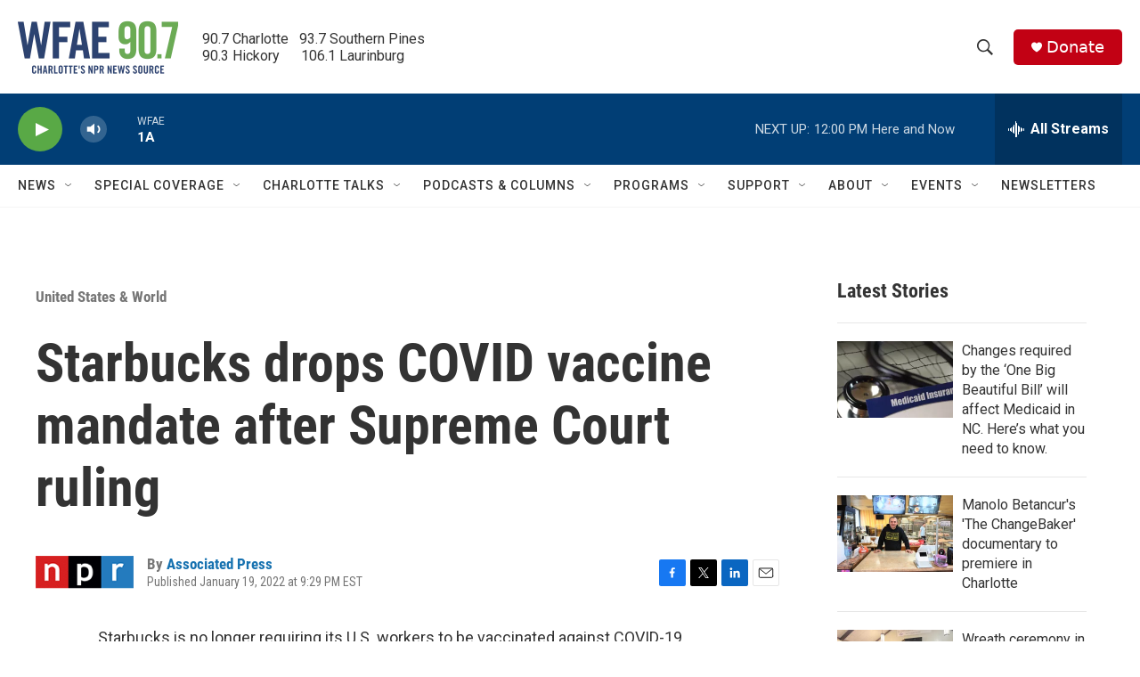

--- FILE ---
content_type: text/html;charset=UTF-8
request_url: https://www.wfae.org/united-states-world/2022-01-19/starbucks-drops-covid-vaccine-mandate-after-supreme-court-ruling
body_size: 37033
content:
<!DOCTYPE html>
<html class="ArtP aside" lang="en">
    <head>
    <meta charset="UTF-8">

    

    <style data-cssvarsponyfill="true">
        :root { --siteBgColorInverse: #121212; --primaryTextColorInverse: #ffffff; --secondaryTextColorInverse: #cccccc; --tertiaryTextColorInverse: #cccccc; --headerBgColorInverse: #000000; --headerBorderColorInverse: #858585; --headerTextColorInverse: #ffffff; --secC1_Inverse: #a2a2a2; --secC4_Inverse: #282828; --headerNavBarBgColorInverse: #121212; --headerMenuBgColorInverse: #ffffff; --headerMenuTextColorInverse: #6b2b85; --headerMenuTextColorHoverInverse: #6b2b85; --liveBlogTextColorInverse: #ffffff; --applyButtonColorInverse: #4485D5; --applyButtonTextColorInverse: #4485D5; --siteBgColor: #ffffff; --primaryTextColor: #333333; --secondaryTextColor: #666666; --secC1: #767676; --secC4: #f5f5f5; --secC5: #ffffff; --siteBgColor: #ffffff; --siteInverseBgColor: #000000; --linkColor: #1772b0; --linkHoverColor: #125c8e; --headerBgColor: #ffffff; --headerBgColorInverse: #000000; --headerBorderColor: #eeeeee; --headerBorderColorInverse: #858585; --tertiaryTextColor: #1c1c1c; --headerTextColor: #333333; --buttonTextColor: #ffffff; --headerNavBarBgColor: #ffffff; --headerNavBarTextColor: #333333; --headerMenuBgColor: #ffffff; --headerMenuTextColor: #333333; --headerMenuTextColorHover: #68ac4d; --liveBlogTextColor: #282829; --applyButtonColor: #194173; --applyButtonTextColor: #2c4273; --primaryColor1: #013e75; --primaryColor2: #59a946; --breakingColor: #c20114; --secC2: #cccccc; --secC3: #e6e6e6; --secC5: #ffffff; --linkColor: #1772b0; --linkHoverColor: #125c8e; --donateBGColor: #c20114; --headerIconColor: #ffffff; --hatButtonBgColor: #ffffff; --hatButtonBgHoverColor: #411c58; --hatButtonBorderColor: #411c58; --hatButtonBorderHoverColor: #ffffff; --hatButtoniconColor: #d62021; --hatButtonTextColor: #411c58; --hatButtonTextHoverColor: #ffffff; --footerTextColor: #ffffff; --footerTextBgColor: #ffffff; --footerPartnersBgColor: #000000; --listBorderColor: #030202; --gridBorderColor: #e6e6e6; --tagButtonBorderColor: #1772b0; --tagButtonTextColor: #1772b0; --breakingTextColor: #ffffff; --sectionTextColor: #ffffff; --contentWidth: 1240px; --primaryHeadlineFont: sans-serif; --secHlFont: sans-serif; --bodyFont: sans-serif; --colorWhite: #ffffff; --colorBlack: #000000;} .fonts-loaded { --primaryHeadlineFont: "Roboto Condensed"; --secHlFont: "Roboto Condensed"; --bodyFont: "Roboto"; --liveBlogBodyFont: "Roboto";}
    </style>

    

    
    <meta name="twitter:card" content="summary_large_image"/>
    
    
    
    
    <meta name="twitter:description" content="The coffee giant said it was responding to last week&#x27;s Supreme Court ruling that rejected the Biden administration&#x27;s plan to require vaccines or COVID testing at companies with more than 100 workers."/>
    
    
    
    
    <meta name="twitter:site" content="@WFAE"/>
    
    
    
    <meta name="twitter:title" content="Starbucks drops COVID vaccine mandate after Supreme Court ruling"/>
    

    <meta property="fb:app_id" content="394319060666204">

<meta name="disqus.shortname" content="npr-wfae">
<meta name="disqus.url" content="https://www.wfae.org/united-states-world/2022-01-19/starbucks-drops-covid-vaccine-mandate-after-supreme-court-ruling">
<meta name="disqus.title" content="Starbucks drops COVID vaccine mandate after Supreme Court ruling">
<meta name="disqus.identifier" content="0000017e-7559-d7f3-a77f-f75f13070000">
    <meta property="og:title" content="Starbucks drops COVID vaccine mandate after Supreme Court ruling">

    <meta property="og:url" content="https://www.wfae.org/united-states-world/2022-01-19/starbucks-drops-covid-vaccine-mandate-after-supreme-court-ruling">

    <meta property="og:description" content="The coffee giant said it was responding to last week&#x27;s Supreme Court ruling that rejected the Biden administration&#x27;s plan to require vaccines or COVID testing at companies with more than 100 workers.">

    <meta property="og:site_name" content="WFAE 90.7 - Charlotte&#x27;s NPR News Source">



    <meta property="og:type" content="article">

    <meta property="article:author" content="https://www.wfae.org/people/associated-press-2">

    <meta property="article:published_time" content="2022-01-20T02:29:49">

    <meta property="article:modified_time" content="2022-02-04T19:20:11.509">

    <meta property="article:section" content="United States &amp; World">

    <meta property="article:tag" content="National &amp; International Business News">

    <meta name="google-site-verification" content="73mGxtnsJWjf4XX5mwOA6iMC0UmeMzzOkWDCoJVZKSM">



    <link data-cssvarsponyfill="true" class="Webpack-css" rel="stylesheet" href="https://npr.brightspotcdn.com/resource/00000177-1bc0-debb-a57f-dfcf4a950000/styleguide/All.min.0db89f2a608a6b13cec2d9fc84f71c45.gz.css">

    

    <style>.FooterNavigation-items-item {
    display: inline-block
}</style>
<style>[class*='-articleBody'] > ul,
[class*='-articleBody'] > ul ul {
    list-style-type: disc;
}</style>


    <meta name="viewport" content="width=device-width, initial-scale=1, viewport-fit=cover"><title>Starbucks drops COVID vaccine mandate after Supreme Court ruling | WFAE 90.7 - Charlotte&#x27;s NPR News Source</title><meta name="description" content="The coffee giant said it was responding to last week&#x27;s Supreme Court ruling that rejected the Biden administration&#x27;s plan to require vaccines or COVID testing at companies with more than 100 workers."><link rel="canonical" href="https://www.npr.org/sections/coronavirus-live-updates/2022/01/19/1074276634/starbucks-drops-covid-vaccine-mandate-after-supreme-court-ruling?ft=nprml&amp;f=1074276634"><meta name="brightspot.contentId" content="0000017e-7559-d7f3-a77f-f75f13070000"><link rel="apple-touch-icon"sizes="180x180"href="/apple-touch-icon.png"><link rel="icon"type="image/png"href="/favicon-32x32.png"><link rel="icon"type="image/png"href="/favicon-16x16.png">
    
    
    <meta name="brightspot-dataLayer" content="{
  &quot;author&quot; : &quot;Associated Press&quot;,
  &quot;bspStoryId&quot; : &quot;0000017e-7559-d7f3-a77f-f75f13070000&quot;,
  &quot;category&quot; : &quot;United States &amp; World&quot;,
  &quot;inlineAudio&quot; : 0,
  &quot;keywords&quot; : &quot;National &amp; International Business News&quot;,
  &quot;nprCmsSite&quot; : true,
  &quot;nprStoryId&quot; : &quot;1074276634&quot;,
  &quot;pageType&quot; : &quot;news-story&quot;,
  &quot;program&quot; : &quot;&quot;,
  &quot;publishedDate&quot; : &quot;2022-01-19T21:29:49Z&quot;,
  &quot;siteName&quot; : &quot;WFAE 90.7 - Charlotte&#x27;s NPR News Source&quot;,
  &quot;station&quot; : &quot;WFAE&quot;,
  &quot;stationOrgId&quot; : &quot;1177&quot;,
  &quot;storyOrgId&quot; : &quot;s1&quot;,
  &quot;storyTheme&quot; : &quot;news-story&quot;,
  &quot;storyTitle&quot; : &quot;Starbucks drops COVID vaccine mandate after Supreme Court ruling&quot;,
  &quot;timezone&quot; : &quot;US/Eastern&quot;,
  &quot;wordCount&quot; : 0,
  &quot;series&quot; : &quot;&quot;
}">
    <script id="brightspot-dataLayer">
        (function () {
            var dataValue = document.head.querySelector('meta[name="brightspot-dataLayer"]').content;
            if (dataValue) {
                window.brightspotDataLayer = JSON.parse(dataValue);
            }
        })();
    </script>

    <link rel="amphtml" href="https://www.wfae.org/united-states-world/2022-01-19/starbucks-drops-covid-vaccine-mandate-after-supreme-court-ruling?_amp=true">

    

    
    <script src="https://npr.brightspotcdn.com/resource/00000177-1bc0-debb-a57f-dfcf4a950000/styleguide/All.min.fd8f7fccc526453c829dde80fc7c2ef5.gz.js" async></script>
    

    <script type="application/ld+json">{"@context":"http://schema.org","@type":"NewsArticle","author":[{"@context":"http://schema.org","@type":"Person","name":"Associated Press","url":"https://www.wfae.org/people/associated-press-2"}],"dateModified":"2022-02-04T14:20:11Z","datePublished":"2022-01-19T21:29:49Z","headline":"Starbucks drops COVID vaccine mandate after Supreme Court ruling","mainEntityOfPage":{"@type":"NewsArticle","@id":"https://www.wfae.org/united-states-world/2022-01-19/starbucks-drops-covid-vaccine-mandate-after-supreme-court-ruling"},"publisher":{"@type":"Organization","name":"WFAE","logo":{"@context":"http://schema.org","@type":"ImageObject","height":"60","url":"https://npr.brightspotcdn.com/dims4/default/955df33/2147483647/resize/x60/quality/90/?url=http%3A%2F%2Fnpr-brightspot.s3.amazonaws.com%2F22%2F44%2Fcd7e416d464fbdd7fa6393b2410a%2Fwfae-logo-2c-tag-600x200-2.png","width":"180"}}}</script><script type="application/ld+json">{"@context":"http://schema.org","@type":"BreadcrumbList","itemListElement":[{"@context":"http://schema.org","@type":"ListItem","item":"https://www.wfae.org/united-states-world","name":"United States & World","position":"1"}]}</script><script async="async" src="https://securepubads.g.doubleclick.net/tag/js/gpt.js"></script>
<script type="text/javascript">
    // Google tag setup
    var googletag = googletag || {};
    googletag.cmd = googletag.cmd || [];

    googletag.cmd.push(function () {
        // @see https://developers.google.com/publisher-tag/reference#googletag.PubAdsService_enableLazyLoad
        googletag.pubads().enableLazyLoad({
            fetchMarginPercent: 100, // fetch and render ads within this % of viewport
            renderMarginPercent: 100,
            mobileScaling: 1  // Same on mobile.
        });

        googletag.pubads().enableSingleRequest()
        googletag.pubads().enableAsyncRendering()
        googletag.pubads().collapseEmptyDivs()
        googletag.pubads().disableInitialLoad()
        googletag.enableServices()
    })
</script>
<script>

  window.fbAsyncInit = function() {
      FB.init({
          
              appId : '394319060666204',
          
          xfbml : true,
          version : 'v2.9'
      });
  };

  (function(d, s, id){
     var js, fjs = d.getElementsByTagName(s)[0];
     if (d.getElementById(id)) {return;}
     js = d.createElement(s); js.id = id;
     js.src = "//connect.facebook.net/en_US/sdk.js";
     fjs.parentNode.insertBefore(js, fjs);
   }(document, 'script', 'facebook-jssdk'));
</script>
<!-- no longer used, moved disqus script to be loaded by ps-disqus-comment-module.js to avoid errors --><meta name="gtm-dataLayer" content="{
  &quot;gtmAuthor&quot; : &quot;Associated Press&quot;,
  &quot;gtmBspStoryId&quot; : &quot;0000017e-7559-d7f3-a77f-f75f13070000&quot;,
  &quot;gtmCategory&quot; : &quot;United States &amp; World&quot;,
  &quot;gtmInlineAudio&quot; : 0,
  &quot;gtmKeywords&quot; : &quot;National &amp; International Business News&quot;,
  &quot;gtmNprCmsSite&quot; : true,
  &quot;gtmNprStoryId&quot; : &quot;1074276634&quot;,
  &quot;gtmPageType&quot; : &quot;news-story&quot;,
  &quot;gtmProgram&quot; : &quot;&quot;,
  &quot;gtmPublishedDate&quot; : &quot;2022-01-19T21:29:49Z&quot;,
  &quot;gtmSiteName&quot; : &quot;WFAE 90.7 - Charlotte&#x27;s NPR News Source&quot;,
  &quot;gtmStation&quot; : &quot;WFAE&quot;,
  &quot;gtmStationOrgId&quot; : &quot;1177&quot;,
  &quot;gtmStoryOrgId&quot; : &quot;s1&quot;,
  &quot;gtmStoryTheme&quot; : &quot;news-story&quot;,
  &quot;gtmStoryTitle&quot; : &quot;Starbucks drops COVID vaccine mandate after Supreme Court ruling&quot;,
  &quot;gtmTimezone&quot; : &quot;US/Eastern&quot;,
  &quot;gtmWordCount&quot; : 0,
  &quot;gtmSeries&quot; : &quot;&quot;
}"><script>

    (function () {
        var dataValue = document.head.querySelector('meta[name="gtm-dataLayer"]').content;
        if (dataValue) {
            window.dataLayer = window.dataLayer || [];
            dataValue = JSON.parse(dataValue);
            dataValue['event'] = 'gtmFirstView';
            window.dataLayer.push(dataValue);
        }
    })();

    (function(w,d,s,l,i){w[l]=w[l]||[];w[l].push({'gtm.start':
            new Date().getTime(),event:'gtm.js'});var f=d.getElementsByTagName(s)[0],
        j=d.createElement(s),dl=l!='dataLayer'?'&l='+l:'';j.async=true;j.src=
        'https://www.googletagmanager.com/gtm.js?id='+i+dl;f.parentNode.insertBefore(j,f);
})(window,document,'script','dataLayer','GTM-N39QFDR');</script><script type="application/ld+json">{"@context":"http://schema.org","@type":"ListenAction","description":"The coffee giant said it was responding to last week's Supreme Court ruling that rejected the Biden administration's plan to require vaccines or COVID testing at companies with more than 100 workers.","name":"Starbucks drops COVID vaccine mandate after Supreme Court ruling"}</script><script>window.addEventListener('DOMContentLoaded', (event) => {
    window.nulldurationobserver = new MutationObserver(function (mutations) {
        document.querySelectorAll('.StreamPill-duration').forEach(pill => { 
      if (pill.innerText == "LISTENNULL") {
         pill.innerText = "LISTEN"
      } 
    });
      });

      window.nulldurationobserver.observe(document.body, {
        childList: true,
        subtree: true
      });
});
</script>
<script></script><script src="https://cdn.broadstreetads.com/init-2.min.js"></script>
<script>broadstreet.watch({ networkId: 9201 })
     </script>


    <script>
        var head = document.getElementsByTagName('head')
        head = head[0]
        var link = document.createElement('link');
        link.setAttribute('href', 'https://fonts.googleapis.com/css?family=Roboto Condensed|Roboto|Roboto:400,500,700&display=swap');
        var relList = link.relList;

        if (relList && relList.supports('preload')) {
            link.setAttribute('as', 'style');
            link.setAttribute('rel', 'preload');
            link.setAttribute('onload', 'this.rel="stylesheet"');
            link.setAttribute('crossorigin', 'anonymous');
        } else {
            link.setAttribute('rel', 'stylesheet');
        }

        head.appendChild(link);
    </script>
</head>


    <body class="Page-body" data-content-width="1240px">
    <noscript>
    <iframe src="https://www.googletagmanager.com/ns.html?id=GTM-N39QFDR" height="0" width="0" style="display:none;visibility:hidden"></iframe>
</noscript>
        

    <!-- Putting icons here, so we don't have to include in a bunch of -body hbs's -->
<svg xmlns="http://www.w3.org/2000/svg" style="display:none" id="iconsMap1" class="iconsMap">
    <symbol id="play-icon" viewBox="0 0 115 115">
        <polygon points="0,0 115,57.5 0,115" fill="currentColor" />
    </symbol>
    <symbol id="grid" viewBox="0 0 32 32">
            <g>
                <path d="M6.4,5.7 C6.4,6.166669 6.166669,6.4 5.7,6.4 L0.7,6.4 C0.233331,6.4 0,6.166669 0,5.7 L0,0.7 C0,0.233331 0.233331,0 0.7,0 L5.7,0 C6.166669,0 6.4,0.233331 6.4,0.7 L6.4,5.7 Z M19.2,5.7 C19.2,6.166669 18.966669,6.4 18.5,6.4 L13.5,6.4 C13.033331,6.4 12.8,6.166669 12.8,5.7 L12.8,0.7 C12.8,0.233331 13.033331,0 13.5,0 L18.5,0 C18.966669,0 19.2,0.233331 19.2,0.7 L19.2,5.7 Z M32,5.7 C32,6.166669 31.766669,6.4 31.3,6.4 L26.3,6.4 C25.833331,6.4 25.6,6.166669 25.6,5.7 L25.6,0.7 C25.6,0.233331 25.833331,0 26.3,0 L31.3,0 C31.766669,0 32,0.233331 32,0.7 L32,5.7 Z M6.4,18.5 C6.4,18.966669 6.166669,19.2 5.7,19.2 L0.7,19.2 C0.233331,19.2 0,18.966669 0,18.5 L0,13.5 C0,13.033331 0.233331,12.8 0.7,12.8 L5.7,12.8 C6.166669,12.8 6.4,13.033331 6.4,13.5 L6.4,18.5 Z M19.2,18.5 C19.2,18.966669 18.966669,19.2 18.5,19.2 L13.5,19.2 C13.033331,19.2 12.8,18.966669 12.8,18.5 L12.8,13.5 C12.8,13.033331 13.033331,12.8 13.5,12.8 L18.5,12.8 C18.966669,12.8 19.2,13.033331 19.2,13.5 L19.2,18.5 Z M32,18.5 C32,18.966669 31.766669,19.2 31.3,19.2 L26.3,19.2 C25.833331,19.2 25.6,18.966669 25.6,18.5 L25.6,13.5 C25.6,13.033331 25.833331,12.8 26.3,12.8 L31.3,12.8 C31.766669,12.8 32,13.033331 32,13.5 L32,18.5 Z M6.4,31.3 C6.4,31.766669 6.166669,32 5.7,32 L0.7,32 C0.233331,32 0,31.766669 0,31.3 L0,26.3 C0,25.833331 0.233331,25.6 0.7,25.6 L5.7,25.6 C6.166669,25.6 6.4,25.833331 6.4,26.3 L6.4,31.3 Z M19.2,31.3 C19.2,31.766669 18.966669,32 18.5,32 L13.5,32 C13.033331,32 12.8,31.766669 12.8,31.3 L12.8,26.3 C12.8,25.833331 13.033331,25.6 13.5,25.6 L18.5,25.6 C18.966669,25.6 19.2,25.833331 19.2,26.3 L19.2,31.3 Z M32,31.3 C32,31.766669 31.766669,32 31.3,32 L26.3,32 C25.833331,32 25.6,31.766669 25.6,31.3 L25.6,26.3 C25.6,25.833331 25.833331,25.6 26.3,25.6 L31.3,25.6 C31.766669,25.6 32,25.833331 32,26.3 L32,31.3 Z" id=""></path>
            </g>
    </symbol>
    <symbol id="radio-stream" width="18" height="19" viewBox="0 0 18 19">
        <g fill="currentColor" fill-rule="nonzero">
            <path d="M.5 8c-.276 0-.5.253-.5.565v1.87c0 .312.224.565.5.565s.5-.253.5-.565v-1.87C1 8.253.776 8 .5 8zM2.5 8c-.276 0-.5.253-.5.565v1.87c0 .312.224.565.5.565s.5-.253.5-.565v-1.87C3 8.253 2.776 8 2.5 8zM3.5 7c-.276 0-.5.276-.5.617v3.766c0 .34.224.617.5.617s.5-.276.5-.617V7.617C4 7.277 3.776 7 3.5 7zM5.5 6c-.276 0-.5.275-.5.613v5.774c0 .338.224.613.5.613s.5-.275.5-.613V6.613C6 6.275 5.776 6 5.5 6zM6.5 4c-.276 0-.5.26-.5.58v8.84c0 .32.224.58.5.58s.5-.26.5-.58V4.58C7 4.26 6.776 4 6.5 4zM8.5 0c-.276 0-.5.273-.5.61v17.78c0 .337.224.61.5.61s.5-.273.5-.61V.61C9 .273 8.776 0 8.5 0zM9.5 2c-.276 0-.5.274-.5.612v14.776c0 .338.224.612.5.612s.5-.274.5-.612V2.612C10 2.274 9.776 2 9.5 2zM11.5 5c-.276 0-.5.276-.5.616v8.768c0 .34.224.616.5.616s.5-.276.5-.616V5.616c0-.34-.224-.616-.5-.616zM12.5 6c-.276 0-.5.262-.5.584v4.832c0 .322.224.584.5.584s.5-.262.5-.584V6.584c0-.322-.224-.584-.5-.584zM14.5 7c-.276 0-.5.29-.5.647v3.706c0 .357.224.647.5.647s.5-.29.5-.647V7.647C15 7.29 14.776 7 14.5 7zM15.5 8c-.276 0-.5.253-.5.565v1.87c0 .312.224.565.5.565s.5-.253.5-.565v-1.87c0-.312-.224-.565-.5-.565zM17.5 8c-.276 0-.5.253-.5.565v1.87c0 .312.224.565.5.565s.5-.253.5-.565v-1.87c0-.312-.224-.565-.5-.565z"/>
        </g>
    </symbol>
    <symbol id="icon-magnify" viewBox="0 0 31 31">
        <g>
            <path fill-rule="evenodd" d="M22.604 18.89l-.323.566 8.719 8.8L28.255 31l-8.719-8.8-.565.404c-2.152 1.346-4.386 2.018-6.7 2.018-3.39 0-6.284-1.21-8.679-3.632C1.197 18.568 0 15.66 0 12.27c0-3.39 1.197-6.283 3.592-8.678C5.987 1.197 8.88 0 12.271 0c3.39 0 6.283 1.197 8.678 3.592 2.395 2.395 3.593 5.288 3.593 8.679 0 2.368-.646 4.574-1.938 6.62zM19.162 5.77C17.322 3.925 15.089 3 12.46 3c-2.628 0-4.862.924-6.702 2.77C3.92 7.619 3 9.862 3 12.5c0 2.639.92 4.882 2.76 6.73C7.598 21.075 9.832 22 12.46 22c2.629 0 4.862-.924 6.702-2.77C21.054 17.33 22 15.085 22 12.5c0-2.586-.946-4.83-2.838-6.73z"/>
        </g>
    </symbol>
    <symbol id="burger-menu" viewBox="0 0 14 10">
        <g>
            <path fill-rule="evenodd" d="M0 5.5v-1h14v1H0zM0 1V0h14v1H0zm0 9V9h14v1H0z"></path>
        </g>
    </symbol>
    <symbol id="close-x" viewBox="0 0 14 14">
        <g>
            <path fill-rule="nonzero" d="M6.336 7L0 .664.664 0 7 6.336 13.336 0 14 .664 7.664 7 14 13.336l-.664.664L7 7.664.664 14 0 13.336 6.336 7z"></path>
        </g>
    </symbol>
    <symbol id="share-more-arrow" viewBox="0 0 512 512" style="enable-background:new 0 0 512 512;">
        <g>
            <g>
                <path d="M512,241.7L273.643,3.343v156.152c-71.41,3.744-138.015,33.337-188.958,84.28C30.075,298.384,0,370.991,0,448.222v60.436
                    l29.069-52.985c45.354-82.671,132.173-134.027,226.573-134.027c5.986,0,12.004,0.212,18.001,0.632v157.779L512,241.7z
                    M255.642,290.666c-84.543,0-163.661,36.792-217.939,98.885c26.634-114.177,129.256-199.483,251.429-199.483h15.489V78.131
                    l163.568,163.568L304.621,405.267V294.531l-13.585-1.683C279.347,291.401,267.439,290.666,255.642,290.666z"></path>
            </g>
        </g>
    </symbol>
    <symbol id="chevron" viewBox="0 0 100 100">
        <g>
            <path d="M22.4566257,37.2056786 L-21.4456527,71.9511488 C-22.9248661,72.9681457 -24.9073712,72.5311671 -25.8758148,70.9765924 L-26.9788683,69.2027424 C-27.9450684,67.6481676 -27.5292733,65.5646602 -26.0500598,64.5484493 L20.154796,28.2208967 C21.5532435,27.2597011 23.3600078,27.2597011 24.759951,28.2208967 L71.0500598,64.4659264 C72.5292733,65.4829232 72.9450684,67.5672166 71.9788683,69.1217913 L70.8750669,70.8956413 C69.9073712,72.4502161 67.9241183,72.8848368 66.4449048,71.8694118 L22.4566257,37.2056786 Z" id="Transparent-Chevron" transform="translate(22.500000, 50.000000) rotate(90.000000) translate(-22.500000, -50.000000) "></path>
        </g>
    </symbol>
</svg>

<svg xmlns="http://www.w3.org/2000/svg" style="display:none" id="iconsMap2" class="iconsMap">
    <symbol id="mono-icon-facebook" viewBox="0 0 10 19">
        <path fill-rule="evenodd" d="M2.707 18.25V10.2H0V7h2.707V4.469c0-1.336.375-2.373 1.125-3.112C4.582.62 5.578.25 6.82.25c1.008 0 1.828.047 2.461.14v2.848H7.594c-.633 0-1.067.14-1.301.422-.188.235-.281.61-.281 1.125V7H9l-.422 3.2H6.012v8.05H2.707z"></path>
    </symbol>
    <symbol id="mono-icon-instagram" viewBox="0 0 17 17">
        <g>
            <path fill-rule="evenodd" d="M8.281 4.207c.727 0 1.4.182 2.022.545a4.055 4.055 0 0 1 1.476 1.477c.364.62.545 1.294.545 2.021 0 .727-.181 1.4-.545 2.021a4.055 4.055 0 0 1-1.476 1.477 3.934 3.934 0 0 1-2.022.545c-.726 0-1.4-.182-2.021-.545a4.055 4.055 0 0 1-1.477-1.477 3.934 3.934 0 0 1-.545-2.021c0-.727.182-1.4.545-2.021A4.055 4.055 0 0 1 6.26 4.752a3.934 3.934 0 0 1 2.021-.545zm0 6.68a2.54 2.54 0 0 0 1.864-.774 2.54 2.54 0 0 0 .773-1.863 2.54 2.54 0 0 0-.773-1.863 2.54 2.54 0 0 0-1.864-.774 2.54 2.54 0 0 0-1.863.774 2.54 2.54 0 0 0-.773 1.863c0 .727.257 1.348.773 1.863a2.54 2.54 0 0 0 1.863.774zM13.45 4.03c-.023.258-.123.48-.299.668a.856.856 0 0 1-.65.281.913.913 0 0 1-.668-.28.913.913 0 0 1-.281-.669c0-.258.094-.48.281-.668a.913.913 0 0 1 .668-.28c.258 0 .48.093.668.28.187.188.281.41.281.668zm2.672.95c.023.656.035 1.746.035 3.269 0 1.523-.017 2.62-.053 3.287-.035.668-.134 1.248-.298 1.74a4.098 4.098 0 0 1-.967 1.53 4.098 4.098 0 0 1-1.53.966c-.492.164-1.072.264-1.74.3-.668.034-1.763.052-3.287.052-1.523 0-2.619-.018-3.287-.053-.668-.035-1.248-.146-1.74-.334a3.747 3.747 0 0 1-1.53-.931 4.098 4.098 0 0 1-.966-1.53c-.164-.492-.264-1.072-.299-1.74C.424 10.87.406 9.773.406 8.25S.424 5.63.46 4.963c.035-.668.135-1.248.299-1.74.21-.586.533-1.096.967-1.53A4.098 4.098 0 0 1 3.254.727c.492-.164 1.072-.264 1.74-.3C5.662.394 6.758.376 8.281.376c1.524 0 2.62.018 3.287.053.668.035 1.248.135 1.74.299a4.098 4.098 0 0 1 2.496 2.496c.165.492.27 1.078.317 1.757zm-1.687 7.91c.14-.399.234-1.032.28-1.899.024-.515.036-1.242.036-2.18V7.689c0-.961-.012-1.688-.035-2.18-.047-.89-.14-1.524-.281-1.899a2.537 2.537 0 0 0-1.512-1.511c-.375-.14-1.008-.235-1.899-.282a51.292 51.292 0 0 0-2.18-.035H7.72c-.938 0-1.664.012-2.18.035-.867.047-1.5.141-1.898.282a2.537 2.537 0 0 0-1.512 1.511c-.14.375-.234 1.008-.281 1.899a51.292 51.292 0 0 0-.036 2.18v1.125c0 .937.012 1.664.036 2.18.047.866.14 1.5.28 1.898.306.726.81 1.23 1.513 1.511.398.141 1.03.235 1.898.282.516.023 1.242.035 2.18.035h1.125c.96 0 1.687-.012 2.18-.035.89-.047 1.523-.141 1.898-.282.726-.304 1.23-.808 1.512-1.511z"></path>
        </g>
    </symbol>
    <symbol id="mono-icon-email" viewBox="0 0 512 512">
        <g>
            <path d="M67,148.7c11,5.8,163.8,89.1,169.5,92.1c5.7,3,11.5,4.4,20.5,4.4c9,0,14.8-1.4,20.5-4.4c5.7-3,158.5-86.3,169.5-92.1
                c4.1-2.1,11-5.9,12.5-10.2c2.6-7.6-0.2-10.5-11.3-10.5H257H65.8c-11.1,0-13.9,3-11.3,10.5C56,142.9,62.9,146.6,67,148.7z"></path>
            <path d="M455.7,153.2c-8.2,4.2-81.8,56.6-130.5,88.1l82.2,92.5c2,2,2.9,4.4,1.8,5.6c-1.2,1.1-3.8,0.5-5.9-1.4l-98.6-83.2
                c-14.9,9.6-25.4,16.2-27.2,17.2c-7.7,3.9-13.1,4.4-20.5,4.4c-7.4,0-12.8-0.5-20.5-4.4c-1.9-1-12.3-7.6-27.2-17.2l-98.6,83.2
                c-2,2-4.7,2.6-5.9,1.4c-1.2-1.1-0.3-3.6,1.7-5.6l82.1-92.5c-48.7-31.5-123.1-83.9-131.3-88.1c-8.8-4.5-9.3,0.8-9.3,4.9
                c0,4.1,0,205,0,205c0,9.3,13.7,20.9,23.5,20.9H257h185.5c9.8,0,21.5-11.7,21.5-20.9c0,0,0-201,0-205
                C464,153.9,464.6,148.7,455.7,153.2z"></path>
        </g>
    </symbol>
    <symbol id="default-image" width="24" height="24" viewBox="0 0 24 24" fill="none" stroke="currentColor" stroke-width="2" stroke-linecap="round" stroke-linejoin="round" class="feather feather-image">
        <rect x="3" y="3" width="18" height="18" rx="2" ry="2"></rect>
        <circle cx="8.5" cy="8.5" r="1.5"></circle>
        <polyline points="21 15 16 10 5 21"></polyline>
    </symbol>
    <symbol id="icon-email" width="18px" viewBox="0 0 20 14">
        <g id="Symbols" stroke="none" stroke-width="1" fill="none" fill-rule="evenodd" stroke-linecap="round" stroke-linejoin="round">
            <g id="social-button-bar" transform="translate(-125.000000, -8.000000)" stroke="#000000">
                <g id="Group-2" transform="translate(120.000000, 0.000000)">
                    <g id="envelope" transform="translate(6.000000, 9.000000)">
                        <path d="M17.5909091,10.6363636 C17.5909091,11.3138182 17.0410909,11.8636364 16.3636364,11.8636364 L1.63636364,11.8636364 C0.958909091,11.8636364 0.409090909,11.3138182 0.409090909,10.6363636 L0.409090909,1.63636364 C0.409090909,0.958090909 0.958909091,0.409090909 1.63636364,0.409090909 L16.3636364,0.409090909 C17.0410909,0.409090909 17.5909091,0.958090909 17.5909091,1.63636364 L17.5909091,10.6363636 L17.5909091,10.6363636 Z" id="Stroke-406"></path>
                        <polyline id="Stroke-407" points="17.1818182 0.818181818 9 7.36363636 0.818181818 0.818181818"></polyline>
                    </g>
                </g>
            </g>
        </g>
    </symbol>
    <symbol id="mono-icon-print" viewBox="0 0 12 12">
        <g fill-rule="evenodd">
            <path fill-rule="nonzero" d="M9 10V7H3v3H1a1 1 0 0 1-1-1V4a1 1 0 0 1 1-1h10a1 1 0 0 1 1 1v3.132A2.868 2.868 0 0 1 9.132 10H9zm.5-4.5a1 1 0 1 0 0-2 1 1 0 0 0 0 2zM3 0h6v2H3z"></path>
            <path d="M4 8h4v4H4z"></path>
        </g>
    </symbol>
    <symbol id="mono-icon-copylink" viewBox="0 0 12 12">
        <g fill-rule="evenodd">
            <path d="M10.199 2.378c.222.205.4.548.465.897.062.332.016.614-.132.774L8.627 6.106c-.187.203-.512.232-.75-.014a.498.498 0 0 0-.706.028.499.499 0 0 0 .026.706 1.509 1.509 0 0 0 2.165-.04l1.903-2.06c.37-.398.506-.98.382-1.636-.105-.557-.392-1.097-.77-1.445L9.968.8C9.591.452 9.03.208 8.467.145 7.803.072 7.233.252 6.864.653L4.958 2.709a1.509 1.509 0 0 0 .126 2.161.5.5 0 1 0 .68-.734c-.264-.218-.26-.545-.071-.747L7.597 1.33c.147-.16.425-.228.76-.19.353.038.71.188.931.394l.91.843.001.001zM1.8 9.623c-.222-.205-.4-.549-.465-.897-.062-.332-.016-.614.132-.774l1.905-2.057c.187-.203.512-.232.75.014a.498.498 0 0 0 .706-.028.499.499 0 0 0-.026-.706 1.508 1.508 0 0 0-2.165.04L.734 7.275c-.37.399-.506.98-.382 1.637.105.557.392 1.097.77 1.445l.91.843c.376.35.937.594 1.5.656.664.073 1.234-.106 1.603-.507L7.04 9.291a1.508 1.508 0 0 0-.126-2.16.5.5 0 0 0-.68.734c.264.218.26.545.071.747l-1.904 2.057c-.147.16-.425.228-.76.191-.353-.038-.71-.188-.931-.394l-.91-.843z"></path>
            <path d="M8.208 3.614a.5.5 0 0 0-.707.028L3.764 7.677a.5.5 0 0 0 .734.68L8.235 4.32a.5.5 0 0 0-.027-.707"></path>
        </g>
    </symbol>
    <symbol id="mono-icon-linkedin" viewBox="0 0 16 17">
        <g fill-rule="evenodd">
            <path d="M3.734 16.125H.464V5.613h3.27zM2.117 4.172c-.515 0-.96-.188-1.336-.563A1.825 1.825 0 0 1 .22 2.273c0-.515.187-.96.562-1.335.375-.375.82-.563 1.336-.563.516 0 .961.188 1.336.563.375.375.563.82.563 1.335 0 .516-.188.961-.563 1.336-.375.375-.82.563-1.336.563zM15.969 16.125h-3.27v-5.133c0-.844-.07-1.453-.21-1.828-.259-.633-.762-.95-1.512-.95s-1.278.282-1.582.845c-.235.421-.352 1.043-.352 1.863v5.203H5.809V5.613h3.128v1.442h.036c.234-.469.609-.856 1.125-1.16.562-.375 1.218-.563 1.968-.563 1.524 0 2.59.48 3.2 1.441.468.774.703 1.97.703 3.586v5.766z"></path>
        </g>
    </symbol>
    <symbol id="mono-icon-pinterest" viewBox="0 0 512 512">
        <g>
            <path d="M256,32C132.3,32,32,132.3,32,256c0,91.7,55.2,170.5,134.1,205.2c-0.6-15.6-0.1-34.4,3.9-51.4
                c4.3-18.2,28.8-122.1,28.8-122.1s-7.2-14.3-7.2-35.4c0-33.2,19.2-58,43.2-58c20.4,0,30.2,15.3,30.2,33.6
                c0,20.5-13.1,51.1-19.8,79.5c-5.6,23.8,11.9,43.1,35.4,43.1c42.4,0,71-54.5,71-119.1c0-49.1-33.1-85.8-93.2-85.8
                c-67.9,0-110.3,50.7-110.3,107.3c0,19.5,5.8,33.3,14.8,43.9c4.1,4.9,4.7,6.9,3.2,12.5c-1.1,4.1-3.5,14-4.6,18
                c-1.5,5.7-6.1,7.7-11.2,5.6c-31.3-12.8-45.9-47-45.9-85.6c0-63.6,53.7-139.9,160.1-139.9c85.5,0,141.8,61.9,141.8,128.3
                c0,87.9-48.9,153.5-120.9,153.5c-24.2,0-46.9-13.1-54.7-27.9c0,0-13,51.6-15.8,61.6c-4.7,17.3-14,34.5-22.5,48
                c20.1,5.9,41.4,9.2,63.5,9.2c123.7,0,224-100.3,224-224C480,132.3,379.7,32,256,32z"></path>
        </g>
    </symbol>
    <symbol id="mono-icon-tumblr" viewBox="0 0 512 512">
        <g>
            <path d="M321.2,396.3c-11.8,0-22.4-2.8-31.5-8.3c-6.9-4.1-11.5-9.6-14-16.4c-2.6-6.9-3.6-22.3-3.6-46.4V224h96v-64h-96V48h-61.9
                c-2.7,21.5-7.5,44.7-14.5,58.6c-7,13.9-14,25.8-25.6,35.7c-11.6,9.9-25.6,17.9-41.9,23.3V224h48v140.4c0,19,2,33.5,5.9,43.5
                c4,10,11.1,19.5,21.4,28.4c10.3,8.9,22.8,15.7,37.3,20.5c14.6,4.8,31.4,7.2,50.4,7.2c16.7,0,30.3-1.7,44.7-5.1
                c14.4-3.4,30.5-9.3,48.2-17.6v-65.6C363.2,389.4,342.3,396.3,321.2,396.3z"></path>
        </g>
    </symbol>
    <symbol id="mono-icon-twitter" viewBox="0 0 1200 1227">
        <g>
            <path d="M714.163 519.284L1160.89 0H1055.03L667.137 450.887L357.328 0H0L468.492 681.821L0 1226.37H105.866L515.491
            750.218L842.672 1226.37H1200L714.137 519.284H714.163ZM569.165 687.828L521.697 619.934L144.011 79.6944H306.615L611.412
            515.685L658.88 583.579L1055.08 1150.3H892.476L569.165 687.854V687.828Z" fill="white"></path>
        </g>
    </symbol>
    <symbol id="mono-icon-youtube" viewBox="0 0 512 512">
        <g>
            <path fill-rule="evenodd" d="M508.6,148.8c0-45-33.1-81.2-74-81.2C379.2,65,322.7,64,265,64c-3,0-6,0-9,0s-6,0-9,0c-57.6,0-114.2,1-169.6,3.6
                c-40.8,0-73.9,36.4-73.9,81.4C1,184.6-0.1,220.2,0,255.8C-0.1,291.4,1,327,3.4,362.7c0,45,33.1,81.5,73.9,81.5
                c58.2,2.7,117.9,3.9,178.6,3.8c60.8,0.2,120.3-1,178.6-3.8c40.9,0,74-36.5,74-81.5c2.4-35.7,3.5-71.3,3.4-107
                C512.1,220.1,511,184.5,508.6,148.8z M207,353.9V157.4l145,98.2L207,353.9z"></path>
        </g>
    </symbol>
    <symbol id="mono-icon-flipboard" viewBox="0 0 500 500">
        <g>
            <path d="M0,0V500H500V0ZM400,200H300V300H200V400H100V100H400Z"></path>
        </g>
    </symbol>
    <symbol id="mono-icon-bluesky" viewBox="0 0 568 501">
        <g>
            <path d="M123.121 33.6637C188.241 82.5526 258.281 181.681 284 234.873C309.719 181.681 379.759 82.5526 444.879
            33.6637C491.866 -1.61183 568 -28.9064 568 57.9464C568 75.2916 558.055 203.659 552.222 224.501C531.947 296.954
            458.067 315.434 392.347 304.249C507.222 323.8 536.444 388.56 473.333 453.32C353.473 576.312 301.061 422.461
            287.631 383.039C285.169 375.812 284.017 372.431 284 375.306C283.983 372.431 282.831 375.812 280.369 383.039C266.939
            422.461 214.527 576.312 94.6667 453.32C31.5556 388.56 60.7778 323.8 175.653 304.249C109.933 315.434 36.0535
            296.954 15.7778 224.501C9.94525 203.659 0 75.2916 0 57.9464C0 -28.9064 76.1345 -1.61183 123.121 33.6637Z"
            fill="white">
            </path>
        </g>
    </symbol>
    <symbol id="mono-icon-threads" viewBox="0 0 192 192">
        <g>
            <path d="M141.537 88.9883C140.71 88.5919 139.87 88.2104 139.019 87.8451C137.537 60.5382 122.616 44.905 97.5619 44.745C97.4484 44.7443 97.3355 44.7443 97.222 44.7443C82.2364 44.7443 69.7731 51.1409 62.102 62.7807L75.881 72.2328C81.6116 63.5383 90.6052 61.6848 97.2286 61.6848C97.3051 61.6848 97.3819 61.6848 97.4576 61.6855C105.707 61.7381 111.932 64.1366 115.961 68.814C118.893 72.2193 120.854 76.925 121.825 82.8638C114.511 81.6207 106.601 81.2385 98.145 81.7233C74.3247 83.0954 59.0111 96.9879 60.0396 116.292C60.5615 126.084 65.4397 134.508 73.775 140.011C80.8224 144.663 89.899 146.938 99.3323 146.423C111.79 145.74 121.563 140.987 128.381 132.296C133.559 125.696 136.834 117.143 138.28 106.366C144.217 109.949 148.617 114.664 151.047 120.332C155.179 129.967 155.42 145.8 142.501 158.708C131.182 170.016 117.576 174.908 97.0135 175.059C74.2042 174.89 56.9538 167.575 45.7381 153.317C35.2355 139.966 29.8077 120.682 29.6052 96C29.8077 71.3178 35.2355 52.0336 45.7381 38.6827C56.9538 24.4249 74.2039 17.11 97.0132 16.9405C119.988 17.1113 137.539 24.4614 149.184 38.788C154.894 45.8136 159.199 54.6488 162.037 64.9503L178.184 60.6422C174.744 47.9622 169.331 37.0357 161.965 27.974C147.036 9.60668 125.202 0.195148 97.0695 0H96.9569C68.8816 0.19447 47.2921 9.6418 32.7883 28.0793C19.8819 44.4864 13.2244 67.3157 13.0007 95.9325L13 96L13.0007 96.0675C13.2244 124.684 19.8819 147.514 32.7883 163.921C47.2921 182.358 68.8816 191.806 96.9569 192H97.0695C122.03 191.827 139.624 185.292 154.118 170.811C173.081 151.866 172.51 128.119 166.26 113.541C161.776 103.087 153.227 94.5962 141.537 88.9883ZM98.4405 129.507C88.0005 130.095 77.1544 125.409 76.6196 115.372C76.2232 107.93 81.9158 99.626 99.0812 98.6368C101.047 98.5234 102.976 98.468 104.871 98.468C111.106 98.468 116.939 99.0737 122.242 100.233C120.264 124.935 108.662 128.946 98.4405 129.507Z" fill="white"></path>
        </g>
    </symbol>
 </svg>

<svg xmlns="http://www.w3.org/2000/svg" style="display:none" id="iconsMap3" class="iconsMap">
    <symbol id="volume-mute" x="0px" y="0px" viewBox="0 0 24 24" style="enable-background:new 0 0 24 24;">
        <polygon fill="currentColor" points="11,5 6,9 2,9 2,15 6,15 11,19 "/>
        <line style="fill:none;stroke:currentColor;stroke-width:2;stroke-linecap:round;stroke-linejoin:round;" x1="23" y1="9" x2="17" y2="15"/>
        <line style="fill:none;stroke:currentColor;stroke-width:2;stroke-linecap:round;stroke-linejoin:round;" x1="17" y1="9" x2="23" y2="15"/>
    </symbol>
    <symbol id="volume-low" x="0px" y="0px" viewBox="0 0 24 24" style="enable-background:new 0 0 24 24;" xml:space="preserve">
        <polygon fill="currentColor" points="11,5 6,9 2,9 2,15 6,15 11,19 "/>
    </symbol>
    <symbol id="volume-mid" x="0px" y="0px" viewBox="0 0 24 24" style="enable-background:new 0 0 24 24;">
        <polygon fill="currentColor" points="11,5 6,9 2,9 2,15 6,15 11,19 "/>
        <path style="fill:none;stroke:currentColor;stroke-width:2;stroke-linecap:round;stroke-linejoin:round;" d="M15.5,8.5c2,2,2,5.1,0,7.1"/>
    </symbol>
    <symbol id="volume-high" x="0px" y="0px" viewBox="0 0 24 24" style="enable-background:new 0 0 24 24;">
        <polygon fill="currentColor" points="11,5 6,9 2,9 2,15 6,15 11,19 "/>
        <path style="fill:none;stroke:currentColor;stroke-width:2;stroke-linecap:round;stroke-linejoin:round;" d="M19.1,4.9c3.9,3.9,3.9,10.2,0,14.1 M15.5,8.5c2,2,2,5.1,0,7.1"/>
    </symbol>
    <symbol id="pause-icon" viewBox="0 0 12 16">
        <rect x="0" y="0" width="4" height="16" fill="currentColor"></rect>
        <rect x="8" y="0" width="4" height="16" fill="currentColor"></rect>
    </symbol>
    <symbol id="heart" viewBox="0 0 24 24">
        <g>
            <path d="M12 4.435c-1.989-5.399-12-4.597-12 3.568 0 4.068 3.06 9.481 12 14.997 8.94-5.516 12-10.929 12-14.997 0-8.118-10-8.999-12-3.568z"/>
        </g>
    </symbol>
    <symbol id="icon-location" width="24" height="24" viewBox="0 0 24 24" fill="currentColor" stroke="currentColor" stroke-width="2" stroke-linecap="round" stroke-linejoin="round" class="feather feather-map-pin">
        <path d="M21 10c0 7-9 13-9 13s-9-6-9-13a9 9 0 0 1 18 0z" fill="currentColor" fill-opacity="1"></path>
        <circle cx="12" cy="10" r="5" fill="#ffffff"></circle>
    </symbol>
    <symbol id="icon-ticket" width="23px" height="15px" viewBox="0 0 23 15">
        <g stroke="none" stroke-width="1" fill="none" fill-rule="evenodd">
            <g transform="translate(-625.000000, -1024.000000)">
                <g transform="translate(625.000000, 1024.000000)">
                    <path d="M0,12.057377 L0,3.94262296 C0.322189879,4.12588308 0.696256938,4.23076923 1.0952381,4.23076923 C2.30500469,4.23076923 3.28571429,3.26645946 3.28571429,2.07692308 C3.28571429,1.68461385 3.17904435,1.31680209 2.99266757,1 L20.0073324,1 C19.8209556,1.31680209 19.7142857,1.68461385 19.7142857,2.07692308 C19.7142857,3.26645946 20.6949953,4.23076923 21.9047619,4.23076923 C22.3037431,4.23076923 22.6778101,4.12588308 23,3.94262296 L23,12.057377 C22.6778101,11.8741169 22.3037431,11.7692308 21.9047619,11.7692308 C20.6949953,11.7692308 19.7142857,12.7335405 19.7142857,13.9230769 C19.7142857,14.3153862 19.8209556,14.6831979 20.0073324,15 L2.99266757,15 C3.17904435,14.6831979 3.28571429,14.3153862 3.28571429,13.9230769 C3.28571429,12.7335405 2.30500469,11.7692308 1.0952381,11.7692308 C0.696256938,11.7692308 0.322189879,11.8741169 -2.13162821e-14,12.057377 Z" fill="currentColor"></path>
                    <path d="M14.5,0.533333333 L14.5,15.4666667" stroke="#FFFFFF" stroke-linecap="square" stroke-dasharray="2"></path>
                </g>
            </g>
        </g>
    </symbol>
    <symbol id="icon-refresh" width="24" height="24" viewBox="0 0 24 24" fill="none" stroke="currentColor" stroke-width="2" stroke-linecap="round" stroke-linejoin="round" class="feather feather-refresh-cw">
        <polyline points="23 4 23 10 17 10"></polyline>
        <polyline points="1 20 1 14 7 14"></polyline>
        <path d="M3.51 9a9 9 0 0 1 14.85-3.36L23 10M1 14l4.64 4.36A9 9 0 0 0 20.49 15"></path>
    </symbol>

    <symbol>
    <g id="mono-icon-link-post" stroke="none" stroke-width="1" fill="none" fill-rule="evenodd">
        <g transform="translate(-313.000000, -10148.000000)" fill="#000000" fill-rule="nonzero">
            <g transform="translate(306.000000, 10142.000000)">
                <path d="M14.0614027,11.2506973 L14.3070318,11.2618997 C15.6181751,11.3582102 16.8219637,12.0327684 17.6059678,13.1077805 C17.8500396,13.4424472 17.7765978,13.9116075 17.441931,14.1556793 C17.1072643,14.3997511 16.638104,14.3263093 16.3940322,13.9916425 C15.8684436,13.270965 15.0667922,12.8217495 14.1971448,12.7578692 C13.3952042,12.6989624 12.605753,12.9728728 12.0021966,13.5148801 L11.8552806,13.6559298 L9.60365896,15.9651545 C8.45118119,17.1890154 8.4677248,19.1416686 9.64054436,20.3445766 C10.7566428,21.4893084 12.5263723,21.5504727 13.7041492,20.5254372 L13.8481981,20.3916503 L15.1367586,19.070032 C15.4259192,18.7734531 15.9007548,18.7674393 16.1973338,19.0565998 C16.466951,19.3194731 16.4964317,19.7357968 16.282313,20.0321436 L16.2107659,20.117175 L14.9130245,21.4480474 C13.1386707,23.205741 10.3106091,23.1805355 8.5665371,21.3917196 C6.88861294,19.6707486 6.81173139,16.9294487 8.36035888,15.1065701 L8.5206409,14.9274155 L10.7811785,12.6088842 C11.6500838,11.7173642 12.8355419,11.2288664 14.0614027,11.2506973 Z M22.4334629,7.60828039 C24.1113871,9.32925141 24.1882686,12.0705513 22.6396411,13.8934299 L22.4793591,14.0725845 L20.2188215,16.3911158 C19.2919892,17.3420705 18.0049901,17.8344754 16.6929682,17.7381003 C15.3818249,17.6417898 14.1780363,16.9672316 13.3940322,15.8922195 C13.1499604,15.5575528 13.2234022,15.0883925 13.558069,14.8443207 C13.8927357,14.6002489 14.361896,14.6736907 14.6059678,15.0083575 C15.1315564,15.729035 15.9332078,16.1782505 16.8028552,16.2421308 C17.6047958,16.3010376 18.394247,16.0271272 18.9978034,15.4851199 L19.1447194,15.3440702 L21.396341,13.0348455 C22.5488188,11.8109846 22.5322752,9.85833141 21.3594556,8.65542337 C20.2433572,7.51069163 18.4736277,7.44952726 17.2944986,8.47594561 L17.1502735,8.60991269 L15.8541776,9.93153101 C15.5641538,10.2272658 15.0893026,10.2318956 14.7935678,9.94187181 C14.524718,9.67821384 14.4964508,9.26180596 14.7114324,8.96608447 L14.783227,8.88126205 L16.0869755,7.55195256 C17.8613293,5.79425896 20.6893909,5.81946452 22.4334629,7.60828039 Z" id="Icon-Link"></path>
            </g>
        </g>
    </g>
    </symbol>
    <symbol id="icon-passport-badge" viewBox="0 0 80 80">
        <g fill="none" fill-rule="evenodd">
            <path fill="#5680FF" d="M0 0L80 0 0 80z" transform="translate(-464.000000, -281.000000) translate(100.000000, 180.000000) translate(364.000000, 101.000000)"/>
            <g fill="#FFF" fill-rule="nonzero">
                <path d="M17.067 31.676l-3.488-11.143-11.144-3.488 11.144-3.488 3.488-11.144 3.488 11.166 11.143 3.488-11.143 3.466-3.488 11.143zm4.935-19.567l1.207.373 2.896-4.475-4.497 2.895.394 1.207zm-9.871 0l.373-1.207-4.497-2.895 2.895 4.475 1.229-.373zm9.871 9.893l-.373 1.207 4.497 2.896-2.895-4.497-1.229.394zm-9.871 0l-1.207-.373-2.895 4.497 4.475-2.895-.373-1.229zm22.002-4.935c0 9.41-7.634 17.066-17.066 17.066C7.656 34.133 0 26.5 0 17.067 0 7.634 7.634 0 17.067 0c9.41 0 17.066 7.634 17.066 17.067zm-2.435 0c0-8.073-6.559-14.632-14.631-14.632-8.073 0-14.632 6.559-14.632 14.632 0 8.072 6.559 14.631 14.632 14.631 8.072-.022 14.631-6.58 14.631-14.631z" transform="translate(-464.000000, -281.000000) translate(100.000000, 180.000000) translate(364.000000, 101.000000) translate(6.400000, 6.400000)"/>
            </g>
        </g>
    </symbol>
    <symbol id="icon-passport-badge-circle" viewBox="0 0 45 45">
        <g fill="none" fill-rule="evenodd">
            <circle cx="23.5" cy="23" r="20.5" fill="#5680FF"/>
            <g fill="#FFF" fill-rule="nonzero">
                <path d="M17.067 31.676l-3.488-11.143-11.144-3.488 11.144-3.488 3.488-11.144 3.488 11.166 11.143 3.488-11.143 3.466-3.488 11.143zm4.935-19.567l1.207.373 2.896-4.475-4.497 2.895.394 1.207zm-9.871 0l.373-1.207-4.497-2.895 2.895 4.475 1.229-.373zm9.871 9.893l-.373 1.207 4.497 2.896-2.895-4.497-1.229.394zm-9.871 0l-1.207-.373-2.895 4.497 4.475-2.895-.373-1.229zm22.002-4.935c0 9.41-7.634 17.066-17.066 17.066C7.656 34.133 0 26.5 0 17.067 0 7.634 7.634 0 17.067 0c9.41 0 17.066 7.634 17.066 17.067zm-2.435 0c0-8.073-6.559-14.632-14.631-14.632-8.073 0-14.632 6.559-14.632 14.632 0 8.072 6.559 14.631 14.632 14.631 8.072-.022 14.631-6.58 14.631-14.631z" transform="translate(-464.000000, -281.000000) translate(100.000000, 180.000000) translate(364.000000, 101.000000) translate(6.400000, 6.400000)"/>
            </g>
        </g>
    </symbol>
    <symbol id="icon-pbs-charlotte-passport-navy" viewBox="0 0 401 42">
        <g fill="none" fill-rule="evenodd">
            <g transform="translate(-91.000000, -1361.000000) translate(89.000000, 1275.000000) translate(2.828125, 86.600000) translate(217.623043, -0.000000)">
                <circle cx="20.435" cy="20.435" r="20.435" fill="#5680FF"/>
                <path fill="#FFF" fill-rule="nonzero" d="M20.435 36.115l-3.743-11.96-11.96-3.743 11.96-3.744 3.743-11.96 3.744 11.984 11.96 3.743-11.96 3.72-3.744 11.96zm5.297-21l1.295.4 3.108-4.803-4.826 3.108.423 1.295zm-10.594 0l.4-1.295-4.826-3.108 3.108 4.803 1.318-.4zm10.594 10.617l-.4 1.295 4.826 3.108-3.107-4.826-1.319.423zm-10.594 0l-1.295-.4-3.107 4.826 4.802-3.107-.4-1.319zm23.614-5.297c0 10.1-8.193 18.317-18.317 18.317-10.1 0-18.316-8.193-18.316-18.317 0-10.123 8.193-18.316 18.316-18.316 10.1 0 18.317 8.193 18.317 18.316zm-2.614 0c0-8.664-7.039-15.703-15.703-15.703S4.732 11.772 4.732 20.435c0 8.664 7.04 15.703 15.703 15.703 8.664-.023 15.703-7.063 15.703-15.703z"/>
            </g>
            <path fill="currentColor" fill-rule="nonzero" d="M4.898 31.675v-8.216h2.1c2.866 0 5.075-.658 6.628-1.975 1.554-1.316 2.33-3.217 2.33-5.703 0-2.39-.729-4.19-2.187-5.395-1.46-1.206-3.59-1.81-6.391-1.81H0v23.099h4.898zm1.611-12.229H4.898V12.59h2.227c1.338 0 2.32.274 2.947.821.626.548.94 1.396.94 2.544 0 1.137-.374 2.004-1.122 2.599-.748.595-1.875.892-3.38.892zm22.024 12.229c2.612 0 4.68-.59 6.201-1.77 1.522-1.18 2.283-2.823 2.283-4.93 0-1.484-.324-2.674-.971-3.57-.648-.895-1.704-1.506-3.168-1.832v-.158c1.074-.18 1.935-.711 2.583-1.596.648-.885.972-2.017.972-3.397 0-2.032-.74-3.515-2.22-4.447-1.48-.932-3.858-1.398-7.133-1.398H19.89v23.098h8.642zm-.9-13.95h-2.844V12.59h2.575c1.401 0 2.425.192 3.073.576.648.385.972 1.02.972 1.904 0 .948-.298 1.627-.893 2.038-.595.41-1.556.616-2.883.616zm.347 9.905H24.79v-6.02h3.033c2.739 0 4.108.96 4.108 2.876 0 1.064-.321 1.854-.964 2.37-.642.516-1.638.774-2.986.774zm18.343 4.36c2.676 0 4.764-.6 6.265-1.8 1.5-1.201 2.251-2.844 2.251-4.93 0-1.506-.4-2.778-1.2-3.815-.801-1.038-2.281-2.072-4.44-3.105-1.633-.779-2.668-1.319-3.105-1.619-.437-.3-.755-.61-.955-.932-.2-.321-.3-.698-.3-1.13 0-.695.247-1.258.742-1.69.495-.432 1.206-.648 2.133-.648.78 0 1.572.1 2.377.3.806.2 1.825.553 3.058 1.059l1.58-3.808c-1.19-.516-2.33-.916-3.421-1.2-1.09-.285-2.236-.427-3.436-.427-2.444 0-4.358.585-5.743 1.754-1.385 1.169-2.078 2.775-2.078 4.818 0 1.085.211 2.033.632 2.844.422.811.985 1.522 1.69 2.133.706.61 1.765 1.248 3.176 1.912 1.506.716 2.504 1.237 2.994 1.564.49.326.861.666 1.114 1.019.253.353.38.755.38 1.208 0 .811-.288 1.422-.862 1.833-.574.41-1.398.616-2.472.616-.896 0-1.883-.142-2.963-.426-1.08-.285-2.398-.775-3.957-1.47v4.55c1.896.927 4.076 1.39 6.54 1.39zm29.609 0c2.338 0 4.455-.394 6.351-1.184v-4.108c-2.307.811-4.27 1.216-5.893 1.216-3.865 0-5.798-2.575-5.798-7.725 0-2.475.506-4.405 1.517-5.79 1.01-1.385 2.438-2.078 4.281-2.078.843 0 1.701.153 2.575.458.874.306 1.743.664 2.607 1.075l1.58-3.982c-2.265-1.084-4.519-1.627-6.762-1.627-2.201 0-4.12.482-5.759 1.446-1.637.963-2.893 2.348-3.768 4.155-.874 1.806-1.31 3.91-1.31 6.311 0 3.813.89 6.738 2.67 8.777 1.78 2.038 4.35 3.057 7.709 3.057zm15.278-.315v-8.31c0-2.054.3-3.54.9-4.456.601-.916 1.575-1.374 2.923-1.374 1.896 0 2.844 1.274 2.844 3.823v10.317h4.819V20.157c0-2.085-.537-3.686-1.612-4.802-1.074-1.117-2.649-1.675-4.724-1.675-2.338 0-4.044.864-5.118 2.59h-.253l.11-1.421c.074-1.443.111-2.36.111-2.749V7.092h-4.819v24.583h4.82zm20.318.316c1.38 0 2.499-.198 3.357-.593.859-.395 1.693-1.103 2.504-2.125h.127l.932 2.402h3.365v-11.77c0-2.107-.632-3.676-1.896-4.708-1.264-1.033-3.08-1.549-5.45-1.549-2.476 0-4.73.532-6.762 1.596l1.595 3.254c1.907-.853 3.566-1.28 4.977-1.28 1.833 0 2.749.896 2.749 2.687v.774l-3.065.094c-2.644.095-4.621.588-5.932 1.478-1.312.89-1.967 2.272-1.967 4.147 0 1.79.487 3.17 1.461 4.14.974.968 2.31 1.453 4.005 1.453zm1.817-3.524c-1.559 0-2.338-.679-2.338-2.038 0-.948.342-1.653 1.027-2.117.684-.463 1.727-.716 3.128-.758l1.864-.063v1.453c0 1.064-.334 1.917-1.003 2.56-.669.642-1.562.963-2.678.963zm17.822 3.208v-8.99c0-1.422.429-2.528 1.287-3.318.859-.79 2.057-1.185 3.594-1.185.559 0 1.033.053 1.422.158l.364-4.518c-.432-.095-.975-.142-1.628-.142-1.095 0-2.109.303-3.04.908-.933.606-1.673 1.404-2.22 2.394h-.237l-.711-2.97h-3.65v17.663h4.819zm14.267 0V7.092h-4.819v24.583h4.819zm12.07.316c2.708 0 4.82-.811 6.336-2.433 1.517-1.622 2.275-3.871 2.275-6.746 0-1.854-.347-3.47-1.043-4.85-.695-1.38-1.69-2.439-2.986-3.176-1.295-.738-2.79-1.106-4.486-1.106-2.728 0-4.845.8-6.351 2.401-1.507 1.601-2.26 3.845-2.26 6.73 0 1.854.348 3.476 1.043 4.867.695 1.39 1.69 2.456 2.986 3.199 1.295.742 2.791 1.114 4.487 1.114zm.064-3.871c-1.295 0-2.23-.448-2.804-1.343-.574-.895-.861-2.217-.861-3.965 0-1.76.284-3.073.853-3.942.569-.87 1.495-1.304 2.78-1.304 1.296 0 2.228.437 2.797 1.312.569.874.853 2.185.853 3.934 0 1.758-.282 3.083-.845 3.973-.564.89-1.488 1.335-2.773 1.335zm18.154 3.87c1.748 0 3.222-.268 4.423-.805v-3.586c-1.18.368-2.19.552-3.033.552-.632 0-1.14-.163-1.525-.49-.384-.326-.576-.831-.576-1.516V17.63h4.945v-3.618h-4.945v-3.76h-3.081l-1.39 3.728-2.655 1.611v2.039h2.307v8.515c0 1.949.44 3.41 1.32 4.384.879.974 2.282 1.462 4.21 1.462zm13.619 0c1.748 0 3.223-.268 4.423-.805v-3.586c-1.18.368-2.19.552-3.033.552-.632 0-1.14-.163-1.524-.49-.385-.326-.577-.831-.577-1.516V17.63h4.945v-3.618h-4.945v-3.76h-3.08l-1.391 3.728-2.654 1.611v2.039h2.306v8.515c0 1.949.44 3.41 1.32 4.384.879.974 2.282 1.462 4.21 1.462zm15.562 0c1.38 0 2.55-.102 3.508-.308.958-.205 1.859-.518 2.701-.94v-3.728c-1.032.484-2.022.837-2.97 1.058-.948.222-1.954.332-3.017.332-1.37 0-2.433-.384-3.192-1.153-.758-.769-1.164-1.838-1.216-3.207h11.39v-2.338c0-2.507-.695-4.471-2.085-5.893-1.39-1.422-3.333-2.133-5.83-2.133-2.612 0-4.658.808-6.137 2.425-1.48 1.617-2.22 3.905-2.22 6.864 0 2.876.8 5.098 2.401 6.668 1.601 1.569 3.824 2.354 6.667 2.354zm2.686-11.153h-6.762c.085-1.19.416-2.11.996-2.757.579-.648 1.38-.972 2.401-.972 1.022 0 1.833.324 2.433.972.6.648.911 1.566.932 2.757zM270.555 31.675v-8.216h2.102c2.864 0 5.074-.658 6.627-1.975 1.554-1.316 2.33-3.217 2.33-5.703 0-2.39-.729-4.19-2.188-5.395-1.458-1.206-3.589-1.81-6.39-1.81h-7.378v23.099h4.897zm1.612-12.229h-1.612V12.59h2.228c1.338 0 2.32.274 2.946.821.627.548.94 1.396.94 2.544 0 1.137-.373 2.004-1.121 2.599-.748.595-1.875.892-3.381.892zm17.3 12.545c1.38 0 2.5-.198 3.357-.593.859-.395 1.694-1.103 2.505-2.125h.126l.932 2.402h3.365v-11.77c0-2.107-.632-3.676-1.896-4.708-1.264-1.033-3.08-1.549-5.45-1.549-2.475 0-4.73.532-6.762 1.596l1.596 3.254c1.906-.853 3.565-1.28 4.976-1.28 1.833 0 2.75.896 2.75 2.687v.774l-3.066.094c-2.643.095-4.62.588-5.932 1.478-1.311.89-1.967 2.272-1.967 4.147 0 1.79.487 3.17 1.461 4.14.975.968 2.31 1.453 4.005 1.453zm1.817-3.524c-1.559 0-2.338-.679-2.338-2.038 0-.948.342-1.653 1.027-2.117.684-.463 1.727-.716 3.128-.758l1.864-.063v1.453c0 1.064-.334 1.917-1.003 2.56-.669.642-1.561.963-2.678.963zm17.79 3.524c2.507 0 4.39-.474 5.648-1.422 1.259-.948 1.888-2.328 1.888-4.14 0-.874-.152-1.627-.458-2.259-.305-.632-.78-1.19-1.422-1.674-.642-.485-1.653-1.006-3.033-1.565-1.548-.621-2.552-1.09-3.01-1.406-.458-.316-.687-.69-.687-1.121 0-.77.71-1.154 2.133-1.154.8 0 1.585.121 2.354.364.769.242 1.595.553 2.48.932l1.454-3.476c-2.012-.927-4.082-1.39-6.21-1.39-2.232 0-3.957.429-5.173 1.287-1.217.859-1.825 2.073-1.825 3.642 0 .916.145 1.688.434 2.315.29.626.753 1.182 1.39 1.666.638.485 1.636 1.011 2.995 1.58.947.4 1.706.75 2.275 1.05.568.301.969.57 1.2.807.232.237.348.545.348.924 0 1.01-.874 1.516-2.623 1.516-.853 0-1.84-.142-2.962-.426-1.122-.284-2.13-.637-3.025-1.059v3.982c.79.337 1.637.592 2.543.766.906.174 2.001.26 3.286.26zm15.658 0c2.506 0 4.389-.474 5.648-1.422 1.258-.948 1.888-2.328 1.888-4.14 0-.874-.153-1.627-.459-2.259-.305-.632-.779-1.19-1.421-1.674-.643-.485-1.654-1.006-3.034-1.565-1.548-.621-2.551-1.09-3.01-1.406-.458-.316-.687-.69-.687-1.121 0-.77.711-1.154 2.133-1.154.8 0 1.585.121 2.354.364.769.242 1.596.553 2.48.932l1.454-3.476c-2.012-.927-4.081-1.39-6.209-1.39-2.233 0-3.957.429-5.174 1.287-1.216.859-1.825 2.073-1.825 3.642 0 .916.145 1.688.435 2.315.29.626.753 1.182 1.39 1.666.637.485 1.635 1.011 2.994 1.58.948.4 1.706.75 2.275 1.05.569.301.969.57 1.2.807.232.237.348.545.348.924 0 1.01-.874 1.516-2.622 1.516-.854 0-1.84-.142-2.963-.426-1.121-.284-2.13-.637-3.025-1.059v3.982c.79.337 1.638.592 2.543.766.906.174 2.002.26 3.287.26zm15.689 7.457V32.29c0-.232-.085-1.085-.253-2.56h.253c1.18 1.506 2.806 2.26 4.881 2.26 1.38 0 2.58-.364 3.602-1.09 1.022-.727 1.81-1.786 2.362-3.176.553-1.39.83-3.028.83-4.913 0-2.865-.59-5.103-1.77-6.715-1.18-1.611-2.812-2.417-4.897-2.417-2.212 0-3.881.874-5.008 2.622h-.222l-.679-2.29h-3.918v25.436h4.819zm3.523-11.36c-1.222 0-2.115-.41-2.678-1.232-.564-.822-.845-2.18-.845-4.076v-.521c.02-1.686.305-2.894.853-3.626.547-.732 1.416-1.098 2.606-1.098 1.138 0 1.973.434 2.505 1.303.531.87.797 2.172.797 3.91 0 3.56-1.08 5.34-3.238 5.34zm19.149 3.903c2.706 0 4.818-.811 6.335-2.433 1.517-1.622 2.275-3.871 2.275-6.746 0-1.854-.348-3.47-1.043-4.85-.695-1.38-1.69-2.439-2.986-3.176-1.295-.738-2.79-1.106-4.487-1.106-2.728 0-4.845.8-6.35 2.401-1.507 1.601-2.26 3.845-2.26 6.73 0 1.854.348 3.476 1.043 4.867.695 1.39 1.69 2.456 2.986 3.199 1.295.742 2.79 1.114 4.487 1.114zm.063-3.871c-1.296 0-2.23-.448-2.805-1.343-.574-.895-.86-2.217-.86-3.965 0-1.76.284-3.073.853-3.942.568-.87 1.495-1.304 2.78-1.304 1.296 0 2.228.437 2.797 1.312.568.874.853 2.185.853 3.934 0 1.758-.282 3.083-.846 3.973-.563.89-1.487 1.335-2.772 1.335zm16.921 3.555v-8.99c0-1.422.43-2.528 1.288-3.318.858-.79 2.056-1.185 3.594-1.185.558 0 1.032.053 1.422.158l.363-4.518c-.432-.095-.974-.142-1.627-.142-1.096 0-2.11.303-3.041.908-.933.606-1.672 1.404-2.22 2.394h-.237l-.711-2.97h-3.65v17.663h4.819zm15.5.316c1.748 0 3.222-.269 4.423-.806v-3.586c-1.18.368-2.19.552-3.033.552-.632 0-1.14-.163-1.525-.49-.384-.326-.577-.831-.577-1.516V17.63h4.945v-3.618h-4.945v-3.76h-3.08l-1.39 3.728-2.655 1.611v2.039h2.307v8.515c0 1.949.44 3.41 1.319 4.384.88.974 2.283 1.462 4.21 1.462z" transform="translate(-91.000000, -1361.000000) translate(89.000000, 1275.000000) translate(2.828125, 86.600000)"/>
        </g>
    </symbol>
    <symbol id="icon-closed-captioning" viewBox="0 0 512 512">
        <g>
            <path fill="currentColor" d="M464 64H48C21.5 64 0 85.5 0 112v288c0 26.5 21.5 48 48 48h416c26.5 0 48-21.5 48-48V112c0-26.5-21.5-48-48-48zm-6 336H54c-3.3 0-6-2.7-6-6V118c0-3.3 2.7-6 6-6h404c3.3 0 6 2.7 6 6v276c0 3.3-2.7 6-6 6zm-211.1-85.7c1.7 2.4 1.5 5.6-.5 7.7-53.6 56.8-172.8 32.1-172.8-67.9 0-97.3 121.7-119.5 172.5-70.1 2.1 2 2.5 3.2 1 5.7l-17.5 30.5c-1.9 3.1-6.2 4-9.1 1.7-40.8-32-94.6-14.9-94.6 31.2 0 48 51 70.5 92.2 32.6 2.8-2.5 7.1-2.1 9.2.9l19.6 27.7zm190.4 0c1.7 2.4 1.5 5.6-.5 7.7-53.6 56.9-172.8 32.1-172.8-67.9 0-97.3 121.7-119.5 172.5-70.1 2.1 2 2.5 3.2 1 5.7L420 220.2c-1.9 3.1-6.2 4-9.1 1.7-40.8-32-94.6-14.9-94.6 31.2 0 48 51 70.5 92.2 32.6 2.8-2.5 7.1-2.1 9.2.9l19.6 27.7z"></path>
        </g>
    </symbol>
    <symbol id="circle" viewBox="0 0 24 24">
        <circle cx="50%" cy="50%" r="50%"></circle>
    </symbol>
    <symbol id="spinner" role="img" viewBox="0 0 512 512">
        <g class="fa-group">
            <path class="fa-secondary" fill="currentColor" d="M478.71 364.58zm-22 6.11l-27.83-15.9a15.92 15.92 0 0 1-6.94-19.2A184 184 0 1 1 256 72c5.89 0 11.71.29 17.46.83-.74-.07-1.48-.15-2.23-.21-8.49-.69-15.23-7.31-15.23-15.83v-32a16 16 0 0 1 15.34-16C266.24 8.46 261.18 8 256 8 119 8 8 119 8 256s111 248 248 248c98 0 182.42-56.95 222.71-139.42-4.13 7.86-14.23 10.55-22 6.11z" opacity="0.4"/><path class="fa-primary" fill="currentColor" d="M271.23 72.62c-8.49-.69-15.23-7.31-15.23-15.83V24.73c0-9.11 7.67-16.78 16.77-16.17C401.92 17.18 504 124.67 504 256a246 246 0 0 1-25 108.24c-4 8.17-14.37 11-22.26 6.45l-27.84-15.9c-7.41-4.23-9.83-13.35-6.2-21.07A182.53 182.53 0 0 0 440 256c0-96.49-74.27-175.63-168.77-183.38z"/>
        </g>
    </symbol>
    <symbol id="icon-calendar" width="24" height="24" viewBox="0 0 24 24" fill="none" stroke="currentColor" stroke-width="2" stroke-linecap="round" stroke-linejoin="round">
        <rect x="3" y="4" width="18" height="18" rx="2" ry="2"/>
        <line x1="16" y1="2" x2="16" y2="6"/>
        <line x1="8" y1="2" x2="8" y2="6"/>
        <line x1="3" y1="10" x2="21" y2="10"/>
    </symbol>
    <symbol id="icon-arrow-rotate" viewBox="0 0 512 512">
        <path d="M454.7 288.1c-12.78-3.75-26.06 3.594-29.75 16.31C403.3 379.9 333.8 432 255.1 432c-66.53 0-126.8-38.28-156.5-96h100.4c13.25 0 24-10.75 24-24S213.2 288 199.9 288h-160c-13.25 0-24 10.75-24 24v160c0 13.25 10.75 24 24 24s24-10.75 24-24v-102.1C103.7 436.4 176.1 480 255.1 480c99 0 187.4-66.31 215.1-161.3C474.8 305.1 467.4 292.7 454.7 288.1zM472 16C458.8 16 448 26.75 448 40v102.1C408.3 75.55 335.8 32 256 32C157 32 68.53 98.31 40.91 193.3C37.19 206 44.5 219.3 57.22 223c12.84 3.781 26.09-3.625 29.75-16.31C108.7 132.1 178.2 80 256 80c66.53 0 126.8 38.28 156.5 96H312C298.8 176 288 186.8 288 200S298.8 224 312 224h160c13.25 0 24-10.75 24-24v-160C496 26.75 485.3 16 472 16z"/>
    </symbol>
</svg>


<ps-header class="PH">
    <div class="PH-ham-m">
        <div class="PH-ham-m-wrapper">
            <div class="PH-ham-m-top">
                
                    <div class="PH-logo">
                        <ps-logo>
<a aria-label="home page" href="/" class="stationLogo"  >
    
        
            <picture>
    
    
        
            
        
    

    
    
        
            
        
    

    
    
        
            
        
    

    
    
        
            
    
            <source type="image/webp"  width="180"
     height="60" srcset="https://npr.brightspotcdn.com/dims4/default/4e49df8/2147483647/strip/true/crop/180x60+0+0/resize/360x120!/format/webp/quality/90/?url=https%3A%2F%2Fnpr.brightspotcdn.com%2Fdims4%2Fdefault%2F955df33%2F2147483647%2Fresize%2Fx60%2Fquality%2F90%2F%3Furl%3Dhttp%3A%2F%2Fnpr-brightspot.s3.amazonaws.com%2F22%2F44%2Fcd7e416d464fbdd7fa6393b2410a%2Fwfae-logo-2c-tag-600x200-2.png 2x"data-size="siteLogo"
/>
    

    
        <source width="180"
     height="60" srcset="https://npr.brightspotcdn.com/dims4/default/864669a/2147483647/strip/true/crop/180x60+0+0/resize/180x60!/quality/90/?url=https%3A%2F%2Fnpr.brightspotcdn.com%2Fdims4%2Fdefault%2F955df33%2F2147483647%2Fresize%2Fx60%2Fquality%2F90%2F%3Furl%3Dhttp%3A%2F%2Fnpr-brightspot.s3.amazonaws.com%2F22%2F44%2Fcd7e416d464fbdd7fa6393b2410a%2Fwfae-logo-2c-tag-600x200-2.png"data-size="siteLogo"
/>
    

        
    

    
    <img class="Image" alt="" srcset="https://npr.brightspotcdn.com/dims4/default/62fe305/2147483647/strip/true/crop/180x60+0+0/resize/360x120!/quality/90/?url=https%3A%2F%2Fnpr.brightspotcdn.com%2Fdims4%2Fdefault%2F955df33%2F2147483647%2Fresize%2Fx60%2Fquality%2F90%2F%3Furl%3Dhttp%3A%2F%2Fnpr-brightspot.s3.amazonaws.com%2F22%2F44%2Fcd7e416d464fbdd7fa6393b2410a%2Fwfae-logo-2c-tag-600x200-2.png 2x" width="180" height="60" loading="lazy" src="https://npr.brightspotcdn.com/dims4/default/864669a/2147483647/strip/true/crop/180x60+0+0/resize/180x60!/quality/90/?url=https%3A%2F%2Fnpr.brightspotcdn.com%2Fdims4%2Fdefault%2F955df33%2F2147483647%2Fresize%2Fx60%2Fquality%2F90%2F%3Furl%3Dhttp%3A%2F%2Fnpr-brightspot.s3.amazonaws.com%2F22%2F44%2Fcd7e416d464fbdd7fa6393b2410a%2Fwfae-logo-2c-tag-600x200-2.png">


</picture>
        
    
    </a>
</ps-logo>

                    </div>
                
                <button class="PH-ham-m-close" aria-label="hamburger-menu-close" aria-expanded="false"><svg class="close-x"><use xlink:href="#close-x"></use></svg></button>
            </div>
            
                <div class="PH-search-overlay-mobile">
                    <form class="PH-search-form" action="https://www.wfae.org/search#nt=navsearch" novalidate="" autocomplete="off">
                        <label><input placeholder="Search" type="text" class="PH-search-input-mobile" name="q" required="true"><span class="sr-only">Search Query</span></label>
                        <button class="PH-search-button-mobile" aria-label="header-search-icon"><svg class="icon-magnify"><use xlink:href="#icon-magnify"></use></svg><span class="sr-only">Show Search</span></button>
                     </form>
                </div>
            

            <div class="PH-ham-m-content">
                
                
                    <nav class="Nav gtm_nav">
    
    
        <ul class="Nav-items">
            
                <li class="Nav-items-item" ><div class="NavI" >
    <div class="NavI-text gtm_nav_cat">
        
            <span>News</span>
        
    </div>
    
        <div class="NavI-more">
            <button aria-label="Open Sub Navigation"><svg class="chevron"><use xlink:href="#chevron"></use></svg></button>
        </div>
    

    
        <ul class="NavI-items two-columns">
            
                
                    <li class="NavI-items-item gtm_nav_subcat" ><a class="NavLink" href="https://www.wfae.org/arts-culture">Arts &amp; Culture</a>
</li>
                
                    <li class="NavI-items-item gtm_nav_subcat" ><a class="NavLink" href="https://www.wfae.org/business">Business</a>
</li>
                
                    <li class="NavI-items-item gtm_nav_subcat" ><a class="NavLink" href="https://www.wfae.org/charlotte-area">News from the Carolinas </a>
</li>
                
                    <li class="NavI-items-item gtm_nav_subcat" ><a class="NavLink" href="https://www.wfae.org/climate-news">Climate News</a>
</li>
                
                    <li class="NavI-items-item gtm_nav_subcat" ><a class="NavLink" href="https://www.wfae.org/crime-justice">Crime &amp; Justice</a>
</li>
                
                    <li class="NavI-items-item gtm_nav_subcat" ><a class="NavLink" href="https://www.wfae.org/education">Education</a>
</li>
                
                    <li class="NavI-items-item gtm_nav_subcat" ><a class="NavLink" href="https://www.wfae.org/energy-environment">Energy &amp; Environment</a>
</li>
                
                    <li class="NavI-items-item gtm_nav_subcat" ><a class="NavLink" href="https://www.wfae.org/tags/2025-government-shutdown">Government Shutdown</a>
</li>
                
                    <li class="NavI-items-item gtm_nav_subcat" ><a class="NavLink" href="https://www.wfae.org/health">Health</a>
</li>
                
                    <li class="NavI-items-item gtm_nav_subcat" ><a class="NavLink" href="https://www.wfae.org/united-states-world">Nation &amp; World</a>
</li>
                
                    <li class="NavI-items-item gtm_nav_subcat" ><a class="NavLink" href="https://www.wfae.org/obituaries">Obituaries</a>
</li>
                
                    <li class="NavI-items-item gtm_nav_subcat" ><a class="NavLink" href="https://www.wfae.org/opinion">Opinion</a>
</li>
                
                    <li class="NavI-items-item gtm_nav_subcat" ><a class="NavLink" href="https://www.wfae.org/politics">Politics</a>
</li>
                
                    <li class="NavI-items-item gtm_nav_subcat" ><a class="NavLink" href="https://www.wfae.org/race-equity">Race &amp; Equity</a>
</li>
                
                    <li class="NavI-items-item gtm_nav_subcat" ><a class="NavLink" href="https://www.wfae.org/south-carolina">South Carolina</a>
</li>
                
                    <li class="NavI-items-item gtm_nav_subcat" ><a class="NavLink" href="https://www.wfae.org/sports">Sports</a>
</li>
                
                    <li class="NavI-items-item gtm_nav_subcat" ><a class="NavLink" href="https://www.wfae.org/weather">Weather</a>
</li>
                
                    <li class="NavI-items-item gtm_nav_subcat" ><a class="NavLink" href="https://www.wfae.org/tags/border-patrol-in-charlotte" target="_blank">Border Patrol operations in Charlotte</a>
</li>
                
            
        </ul>
        <ul class="NavI-items-placeholder">
            
                
                    <li class="NavI-items-item"><a class="NavLink" href="https://www.wfae.org/arts-culture">Arts &amp; Culture</a>
</li>
                
                    <li class="NavI-items-item"><a class="NavLink" href="https://www.wfae.org/business">Business</a>
</li>
                
                    <li class="NavI-items-item"><a class="NavLink" href="https://www.wfae.org/charlotte-area">News from the Carolinas </a>
</li>
                
                    <li class="NavI-items-item"><a class="NavLink" href="https://www.wfae.org/climate-news">Climate News</a>
</li>
                
                    <li class="NavI-items-item"><a class="NavLink" href="https://www.wfae.org/crime-justice">Crime &amp; Justice</a>
</li>
                
                    <li class="NavI-items-item"><a class="NavLink" href="https://www.wfae.org/education">Education</a>
</li>
                
                    <li class="NavI-items-item"><a class="NavLink" href="https://www.wfae.org/energy-environment">Energy &amp; Environment</a>
</li>
                
                    <li class="NavI-items-item"><a class="NavLink" href="https://www.wfae.org/tags/2025-government-shutdown">Government Shutdown</a>
</li>
                
                    <li class="NavI-items-item"><a class="NavLink" href="https://www.wfae.org/health">Health</a>
</li>
                
                    <li class="NavI-items-item"><a class="NavLink" href="https://www.wfae.org/united-states-world">Nation &amp; World</a>
</li>
                
                    <li class="NavI-items-item"><a class="NavLink" href="https://www.wfae.org/obituaries">Obituaries</a>
</li>
                
                    <li class="NavI-items-item"><a class="NavLink" href="https://www.wfae.org/opinion">Opinion</a>
</li>
                
                    <li class="NavI-items-item"><a class="NavLink" href="https://www.wfae.org/politics">Politics</a>
</li>
                
                    <li class="NavI-items-item"><a class="NavLink" href="https://www.wfae.org/race-equity">Race &amp; Equity</a>
</li>
                
                    <li class="NavI-items-item"><a class="NavLink" href="https://www.wfae.org/south-carolina">South Carolina</a>
</li>
                
                    <li class="NavI-items-item"><a class="NavLink" href="https://www.wfae.org/sports">Sports</a>
</li>
                
                    <li class="NavI-items-item"><a class="NavLink" href="https://www.wfae.org/weather">Weather</a>
</li>
                
                    <li class="NavI-items-item"><a class="NavLink" href="https://www.wfae.org/tags/border-patrol-in-charlotte" target="_blank">Border Patrol operations in Charlotte</a>
</li>
                
            
        </ul>
    
</div></li>
            
                <li class="Nav-items-item" ><div class="NavI" >
    <div class="NavI-text gtm_nav_cat">
        
            <span>Special Coverage</span>
        
    </div>
    
        <div class="NavI-more">
            <button aria-label="Open Sub Navigation"><svg class="chevron"><use xlink:href="#chevron"></use></svg></button>
        </div>
    

    
        <ul class="NavI-items two-columns">
            
                
                    <li class="NavI-items-item gtm_nav_subcat" ><a class="NavLink" href="https://www.wfae.org/a-guide-to-reducing-your-health-care-costs">A Guide to Reducing Your Health Care Costs</a>
</li>
                
                    <li class="NavI-items-item gtm_nav_subcat" ><a class="NavLink" href="https://www.wfae.org/energy-environment/2022-09-29/special-report-adapt-changing-climate-in-the-carolinas">Adapt: Changing Climate in the Carolinas</a>
</li>
                
                    <li class="NavI-items-item gtm_nav_subcat" ><a class="NavLink" href="https://www.wfae.org/asbestos-town">Asbestos Town</a>
</li>
                
                    <li class="NavI-items-item gtm_nav_subcat" ><a class="NavLink" href="https://www.wfae.org/breaking-barriers-challenges-and-opportunities-for-latino-students">Breaking Barriers: Challenges and opportunities for Latino students</a>
</li>
                
                    <li class="NavI-items-item gtm_nav_subcat" ><a class="NavLink" href="https://www.wfae.org/changing-of-the-guard">Changing of the Guard: Trump&#x27;s Second Administration</a>
</li>
                
                    <li class="NavI-items-item gtm_nav_subcat" ><a class="NavLink" href="https://www.wfae.org/coronavirus">Coronavirus News</a>
</li>
                
                    <li class="NavI-items-item gtm_nav_subcat" ><a class="NavLink" href="https://www.wfae.org/equalibrium-an-exploration-of-race-and-equity-in-charlotte">EQUALibrium: An exploration of race and equity in Charlotte</a>
</li>
                
                    <li class="NavI-items-item gtm_nav_subcat" ><a class="NavLink" href="https://www.wfae.org/falling-short-why-democrats-keep-losing-most-statewide-races">Falling short: Why Democrats keep losing most statewide races</a>
</li>
                
                    <li class="NavI-items-item gtm_nav_subcat" ><a class="NavLink" href="https://www.wfae.org/fractured">Fractured</a>
</li>
                
                    <li class="NavI-items-item gtm_nav_subcat" ><a class="NavLink" href="https://www.wfae.org/finding-home">Finding Home</a>
</li>
                
                    <li class="NavI-items-item gtm_nav_subcat" ><a class="NavLink" href="https://www.wfae.org/findingjoy">Finding Joy</a>
</li>
                
                    <li class="NavI-items-item gtm_nav_subcat" ><a class="NavLink" href="https://www.wfae.org/helene-aftermath-and-recovery">
Helene: Aftermath and Recovery</a>
</li>
                
                    <li class="NavI-items-item gtm_nav_subcat" ><a class="NavLink" href="https://www.wfae.org/the-high-cost-of-covid-19">The High Cost Of COVID-19</a>
</li>
                
                    <li class="NavI-items-item gtm_nav_subcat" ><a class="NavLink" href="https://www.wfae.org/international-african-american-museum">IAAM: The New International African American Museum</a>
</li>
                
                    <li class="NavI-items-item gtm_nav_subcat" ><a class="NavLink" href="https://www.wfae.org/in-focus-corridors-of-opportunity">In Focus: Corridors of Opportunity</a>
</li>
                
                    <li class="NavI-items-item gtm_nav_subcat" ><a class="NavLink" href="https://www.wfae.org/mayors-racial-equity-initiative">Mayor&#x27;s Racial Equity Initiative</a>
</li>
                
                    <li class="NavI-items-item gtm_nav_subcat" ><a class="NavLink" href="https://www.wfae.org/north-carolinas-opportunity-scholarship-program">North Carolina&#x27;s school voucher program</a>
</li>
                
                    <li class="NavI-items-item gtm_nav_subcat" ><a class="NavLink" href="https://www.wfae.org/the-price-we-pay">The Price We Pay</a>
</li>
                
                    <li class="NavI-items-item gtm_nav_subcat" ><a class="NavLink" href="https://www.wfae.org/tags/redistricting">Political Redistricting</a>
</li>
                
                    <li class="NavI-items-item gtm_nav_subcat" ><a class="NavLink" href="https://www.wfae.org/renaissance-west-a-slow-rebirth">Renaissance West: A slow rebirth</a>
</li>
                
                    <li class="NavI-items-item gtm_nav_subcat" ><a class="NavLink" href="https://www.wfae.org/roe-v-wade">Roe v. Wade</a>
</li>
                
                    <li class="NavI-items-item gtm_nav_subcat" ><a class="NavLink" href="https://www.wfae.org/storycorps-charlotte">StoryCorps Charlotte</a>
</li>
                
                    <li class="NavI-items-item gtm_nav_subcat" ><a class="NavLink" href="https://www.wfae.org/wfae-special-coverage">See All Special Coverage</a>
</li>
                
            
        </ul>
        <ul class="NavI-items-placeholder">
            
                
                    <li class="NavI-items-item"><a class="NavLink" href="https://www.wfae.org/a-guide-to-reducing-your-health-care-costs">A Guide to Reducing Your Health Care Costs</a>
</li>
                
                    <li class="NavI-items-item"><a class="NavLink" href="https://www.wfae.org/energy-environment/2022-09-29/special-report-adapt-changing-climate-in-the-carolinas">Adapt: Changing Climate in the Carolinas</a>
</li>
                
                    <li class="NavI-items-item"><a class="NavLink" href="https://www.wfae.org/asbestos-town">Asbestos Town</a>
</li>
                
                    <li class="NavI-items-item"><a class="NavLink" href="https://www.wfae.org/breaking-barriers-challenges-and-opportunities-for-latino-students">Breaking Barriers: Challenges and opportunities for Latino students</a>
</li>
                
                    <li class="NavI-items-item"><a class="NavLink" href="https://www.wfae.org/changing-of-the-guard">Changing of the Guard: Trump&#x27;s Second Administration</a>
</li>
                
                    <li class="NavI-items-item"><a class="NavLink" href="https://www.wfae.org/coronavirus">Coronavirus News</a>
</li>
                
                    <li class="NavI-items-item"><a class="NavLink" href="https://www.wfae.org/equalibrium-an-exploration-of-race-and-equity-in-charlotte">EQUALibrium: An exploration of race and equity in Charlotte</a>
</li>
                
                    <li class="NavI-items-item"><a class="NavLink" href="https://www.wfae.org/falling-short-why-democrats-keep-losing-most-statewide-races">Falling short: Why Democrats keep losing most statewide races</a>
</li>
                
                    <li class="NavI-items-item"><a class="NavLink" href="https://www.wfae.org/fractured">Fractured</a>
</li>
                
                    <li class="NavI-items-item"><a class="NavLink" href="https://www.wfae.org/finding-home">Finding Home</a>
</li>
                
                    <li class="NavI-items-item"><a class="NavLink" href="https://www.wfae.org/findingjoy">Finding Joy</a>
</li>
                
                    <li class="NavI-items-item"><a class="NavLink" href="https://www.wfae.org/helene-aftermath-and-recovery">
Helene: Aftermath and Recovery</a>
</li>
                
                    <li class="NavI-items-item"><a class="NavLink" href="https://www.wfae.org/the-high-cost-of-covid-19">The High Cost Of COVID-19</a>
</li>
                
                    <li class="NavI-items-item"><a class="NavLink" href="https://www.wfae.org/international-african-american-museum">IAAM: The New International African American Museum</a>
</li>
                
                    <li class="NavI-items-item"><a class="NavLink" href="https://www.wfae.org/in-focus-corridors-of-opportunity">In Focus: Corridors of Opportunity</a>
</li>
                
                    <li class="NavI-items-item"><a class="NavLink" href="https://www.wfae.org/mayors-racial-equity-initiative">Mayor&#x27;s Racial Equity Initiative</a>
</li>
                
                    <li class="NavI-items-item"><a class="NavLink" href="https://www.wfae.org/north-carolinas-opportunity-scholarship-program">North Carolina&#x27;s school voucher program</a>
</li>
                
                    <li class="NavI-items-item"><a class="NavLink" href="https://www.wfae.org/the-price-we-pay">The Price We Pay</a>
</li>
                
                    <li class="NavI-items-item"><a class="NavLink" href="https://www.wfae.org/tags/redistricting">Political Redistricting</a>
</li>
                
                    <li class="NavI-items-item"><a class="NavLink" href="https://www.wfae.org/renaissance-west-a-slow-rebirth">Renaissance West: A slow rebirth</a>
</li>
                
                    <li class="NavI-items-item"><a class="NavLink" href="https://www.wfae.org/roe-v-wade">Roe v. Wade</a>
</li>
                
                    <li class="NavI-items-item"><a class="NavLink" href="https://www.wfae.org/storycorps-charlotte">StoryCorps Charlotte</a>
</li>
                
                    <li class="NavI-items-item"><a class="NavLink" href="https://www.wfae.org/wfae-special-coverage">See All Special Coverage</a>
</li>
                
            
        </ul>
    
</div></li>
            
                <li class="Nav-items-item" ><div class="NavI" >
    <div class="NavI-text gtm_nav_cat">
        
            <span>Charlotte Talks</span>
        
    </div>
    
        <div class="NavI-more">
            <button aria-label="Open Sub Navigation"><svg class="chevron"><use xlink:href="#chevron"></use></svg></button>
        </div>
    

    
        <ul class="NavI-items">
            
                
                    <li class="NavI-items-item gtm_nav_subcat" ><a class="NavLink" href="https://www.wfae.org/about-charlotte-talks-with-mike-collins">About Charlotte Talks With Mike Collins</a>
</li>
                
                    <li class="NavI-items-item gtm_nav_subcat" ><a class="NavLink" href="https://www.wfae.org/show/charlotte-talks-with-mike-collins">Shows</a>
</li>
                
                    <li class="NavI-items-item gtm_nav_subcat" ><a class="NavLink" href="https://www.wfae.org/contact-charlotte-talks">Contact The Show</a>
</li>
                
            
        </ul>
        <ul class="NavI-items-placeholder">
            
                
                    <li class="NavI-items-item"><a class="NavLink" href="https://www.wfae.org/about-charlotte-talks-with-mike-collins">About Charlotte Talks With Mike Collins</a>
</li>
                
                    <li class="NavI-items-item"><a class="NavLink" href="https://www.wfae.org/show/charlotte-talks-with-mike-collins">Shows</a>
</li>
                
                    <li class="NavI-items-item"><a class="NavLink" href="https://www.wfae.org/contact-charlotte-talks">Contact The Show</a>
</li>
                
            
        </ul>
    
</div></li>
            
                <li class="Nav-items-item" ><div class="NavI" >
    <div class="NavI-text gtm_nav_cat">
        
            <a class="NavI-text-link" href="https://www.wfae.org/wfae-podcasts-columns">Podcasts &amp; Columns</a>
        
    </div>
    
        <div class="NavI-more">
            <button aria-label="Open Sub Navigation"><svg class="chevron"><use xlink:href="#chevron"></use></svg></button>
        </div>
    

    
        <ul class="NavI-items two-columns">
            
                
                    <li class="NavI-items-item gtm_nav_subcat" ><a class="NavLink" href="https://www.wfae.org/podcast/amplifier">Amplifier</a>
</li>
                
                    <li class="NavI-items-item gtm_nav_subcat" ><a class="NavLink" href="https://www.wfae.org/bizworthy">BizWorthy</a>
</li>
                
                    <li class="NavI-items-item gtm_nav_subcat" ><a class="NavLink" href="https://www.wfae.org/podcast/candidate-me">Candidate Me</a>
</li>
                
                    <li class="NavI-items-item gtm_nav_subcat" ><a class="NavLink" href="https://www.wfae.org/show/charlotte-talks-with-mike-collins">Charlotte Talks</a>
</li>
                
                    <li class="NavI-items-item gtm_nav_subcat" ><a class="NavLink" href="https://www.wfae.org/podcast/equalibrium-live-a-series-about-race-equity">EQUALibrium Live: Conversations on Race &amp; Equity</a>
</li>
                
                    <li class="NavI-items-item gtm_nav_subcat" ><a class="NavLink" href="https://www.wfae.org/podcast/faq-city">FAQ City </a>
</li>
                
                    <li class="NavI-items-item gtm_nav_subcat" ><a class="NavLink" href="https://www.wfae.org/findingjoy">Finding Joy</a>
</li>
                
                    <li class="NavI-items-item gtm_nav_subcat" ><a class="NavLink" href="https://www.wfae.org/podcast/fractured">Fractured</a>
</li>
                
                    <li class="NavI-items-item gtm_nav_subcat" ><a class="NavLink" href="https://www.wfae.org/podcast/inside-politics">Inside Politics</a>
</li>
                
                    <li class="NavI-items-item gtm_nav_subcat" ><a class="NavLink" href="https://www.wfae.org/podcast/newsworthy">NewsWorthy</a>
</li>
                
                    <li class="NavI-items-item gtm_nav_subcat" ><a class="NavLink" href="https://www.wfae.org/landslide">Landslide</a>
</li>
                
                    <li class="NavI-items-item gtm_nav_subcat" ><a class="NavLink" href="https://www.wfae.org/on-my-mind-with-tommy-tomlinson">On My Mind With Tommy Tomlinson</a>
</li>
                
                    <li class="NavI-items-item gtm_nav_subcat" ><a class="NavLink" href="https://www.wfae.org/podcast/she-says">She Says</a>
</li>
                
                    <li class="NavI-items-item gtm_nav_subcat" ><a class="NavLink" href="https://www.wfae.org/social-distancing">Social Distancing</a>
</li>
                
                    <li class="NavI-items-item gtm_nav_subcat" ><a class="NavLink" href="https://www.wfae.org/podcast/southbound">SouthBound</a>
</li>
                
                    <li class="NavI-items-item gtm_nav_subcat" ><a class="NavLink" href="https://www.wfae.org/podcast/still-here">Still Here</a>
</li>
                
                    <li class="NavI-items-item gtm_nav_subcat" ><a class="NavLink" href="https://www.wfae.org/tapestry">Tapestry</a>
</li>
                
                    <li class="NavI-items-item gtm_nav_subcat" ><a class="NavLink" href="https://wfae.report/thelist/" target="_blank">The List</a>
</li>
                
                    <li class="NavI-items-item gtm_nav_subcat" ><a class="NavLink" href="https://www.wfae.org/transit-time">Transit Time</a>
</li>
                
                    <li class="NavI-items-item gtm_nav_subcat" ><a class="NavLink" href="https://www.wfae.org/wfaeats">WFAEats</a>
</li>
                
                    <li class="NavI-items-item gtm_nav_subcat" ><a class="NavLink" href="https://www.wfae.org/podcast/wfae-live">WFAE Live</a>
</li>
                
                    <li class="NavI-items-item gtm_nav_subcat" ><a class="NavLink" href="https://www.wfae.org/podcast/wfae-studios">WFAE Studios</a>
</li>
                
                    <li class="NavI-items-item gtm_nav_subcat" ><a class="NavLink" href="https://www.wfae.org/podcast/work-it">Work It</a>
</li>
                
            
        </ul>
        <ul class="NavI-items-placeholder">
            
                
                    <li class="NavI-items-item"><a class="NavLink" href="https://www.wfae.org/podcast/amplifier">Amplifier</a>
</li>
                
                    <li class="NavI-items-item"><a class="NavLink" href="https://www.wfae.org/bizworthy">BizWorthy</a>
</li>
                
                    <li class="NavI-items-item"><a class="NavLink" href="https://www.wfae.org/podcast/candidate-me">Candidate Me</a>
</li>
                
                    <li class="NavI-items-item"><a class="NavLink" href="https://www.wfae.org/show/charlotte-talks-with-mike-collins">Charlotte Talks</a>
</li>
                
                    <li class="NavI-items-item"><a class="NavLink" href="https://www.wfae.org/podcast/equalibrium-live-a-series-about-race-equity">EQUALibrium Live: Conversations on Race &amp; Equity</a>
</li>
                
                    <li class="NavI-items-item"><a class="NavLink" href="https://www.wfae.org/podcast/faq-city">FAQ City </a>
</li>
                
                    <li class="NavI-items-item"><a class="NavLink" href="https://www.wfae.org/findingjoy">Finding Joy</a>
</li>
                
                    <li class="NavI-items-item"><a class="NavLink" href="https://www.wfae.org/podcast/fractured">Fractured</a>
</li>
                
                    <li class="NavI-items-item"><a class="NavLink" href="https://www.wfae.org/podcast/inside-politics">Inside Politics</a>
</li>
                
                    <li class="NavI-items-item"><a class="NavLink" href="https://www.wfae.org/podcast/newsworthy">NewsWorthy</a>
</li>
                
                    <li class="NavI-items-item"><a class="NavLink" href="https://www.wfae.org/landslide">Landslide</a>
</li>
                
                    <li class="NavI-items-item"><a class="NavLink" href="https://www.wfae.org/on-my-mind-with-tommy-tomlinson">On My Mind With Tommy Tomlinson</a>
</li>
                
                    <li class="NavI-items-item"><a class="NavLink" href="https://www.wfae.org/podcast/she-says">She Says</a>
</li>
                
                    <li class="NavI-items-item"><a class="NavLink" href="https://www.wfae.org/social-distancing">Social Distancing</a>
</li>
                
                    <li class="NavI-items-item"><a class="NavLink" href="https://www.wfae.org/podcast/southbound">SouthBound</a>
</li>
                
                    <li class="NavI-items-item"><a class="NavLink" href="https://www.wfae.org/podcast/still-here">Still Here</a>
</li>
                
                    <li class="NavI-items-item"><a class="NavLink" href="https://www.wfae.org/tapestry">Tapestry</a>
</li>
                
                    <li class="NavI-items-item"><a class="NavLink" href="https://wfae.report/thelist/" target="_blank">The List</a>
</li>
                
                    <li class="NavI-items-item"><a class="NavLink" href="https://www.wfae.org/transit-time">Transit Time</a>
</li>
                
                    <li class="NavI-items-item"><a class="NavLink" href="https://www.wfae.org/wfaeats">WFAEats</a>
</li>
                
                    <li class="NavI-items-item"><a class="NavLink" href="https://www.wfae.org/podcast/wfae-live">WFAE Live</a>
</li>
                
                    <li class="NavI-items-item"><a class="NavLink" href="https://www.wfae.org/podcast/wfae-studios">WFAE Studios</a>
</li>
                
                    <li class="NavI-items-item"><a class="NavLink" href="https://www.wfae.org/podcast/work-it">Work It</a>
</li>
                
            
        </ul>
    
</div></li>
            
                <li class="Nav-items-item" ><div class="NavI" >
    <div class="NavI-text gtm_nav_cat">
        
            <span>Programs</span>
        
    </div>
    
        <div class="NavI-more">
            <button aria-label="Open Sub Navigation"><svg class="chevron"><use xlink:href="#chevron"></use></svg></button>
        </div>
    

    
        <ul class="NavI-items">
            
                
                    <li class="NavI-items-item gtm_nav_subcat" ><a class="NavLink" href="https://www.wfae.org/wfae-radio-schedules">WFAE Radio Schedules</a>
</li>
                
                    <li class="NavI-items-item gtm_nav_subcat" ><a class="NavLink" href="https://www.wfae.org/all-shows">Shows A-Z</a>
</li>
                
                    <li class="NavI-items-item gtm_nav_subcat" ><a class="NavLink" href="https://www.wfae.org/show/morning-edition">Morning Edition</a>
</li>
                
                    <li class="NavI-items-item gtm_nav_subcat" ><a class="NavLink" href="https://www.wfae.org/show/all-things-considered">All Things Considered</a>
</li>
                
                    <li class="NavI-items-item gtm_nav_subcat" ><a class="NavLink" href="https://www.wfae.org/show/marketplace">Marketplace</a>
</li>
                
                    <li class="NavI-items-item gtm_nav_subcat" ><a class="NavLink" href="https://www.wfae.org/programming-alerts">Programming Alerts</a>
</li>
                
            
        </ul>
        <ul class="NavI-items-placeholder">
            
                
                    <li class="NavI-items-item"><a class="NavLink" href="https://www.wfae.org/wfae-radio-schedules">WFAE Radio Schedules</a>
</li>
                
                    <li class="NavI-items-item"><a class="NavLink" href="https://www.wfae.org/all-shows">Shows A-Z</a>
</li>
                
                    <li class="NavI-items-item"><a class="NavLink" href="https://www.wfae.org/show/morning-edition">Morning Edition</a>
</li>
                
                    <li class="NavI-items-item"><a class="NavLink" href="https://www.wfae.org/show/all-things-considered">All Things Considered</a>
</li>
                
                    <li class="NavI-items-item"><a class="NavLink" href="https://www.wfae.org/show/marketplace">Marketplace</a>
</li>
                
                    <li class="NavI-items-item"><a class="NavLink" href="https://www.wfae.org/programming-alerts">Programming Alerts</a>
</li>
                
            
        </ul>
    
</div></li>
            
                <li class="Nav-items-item" ><div class="NavI" >
    <div class="NavI-text gtm_nav_cat">
        
            <span>Support</span>
        
    </div>
    
        <div class="NavI-more">
            <button aria-label="Open Sub Navigation"><svg class="chevron"><use xlink:href="#chevron"></use></svg></button>
        </div>
    

    
        <ul class="NavI-items two-columns">
            
                
                    <li class="NavI-items-item gtm_nav_subcat" ><a class="NavLink" href="https://www.wfae.org/ways-to-give">Support WFAE</a>
</li>
                
                    <li class="NavI-items-item gtm_nav_subcat" ><a class="NavLink" href="https://www.wfae.org/december-2025-thank-you-gifts">December Thank-You Gifts</a>
</li>
                
                    <li class="NavI-items-item gtm_nav_subcat" ><a class="NavLink" href="https://www.wfae.org/sponsorship">Business Sponsorship</a>
</li>
                
                    <li class="NavI-items-item gtm_nav_subcat" ><a class="NavLink" href="https://www.wfae.org/corporatecircle">Corporate Circle</a>
</li>
                
                    <li class="NavI-items-item gtm_nav_subcat" ><a class="NavLink" href="https://www.wfae.org/wfae-fund-drives-faq">WFAE Fund Drives FAQ</a>
</li>
                
                    <li class="NavI-items-item gtm_nav_subcat" ><a class="NavLink" href="https://www.wfae.org/donate" target="_blank">Donate Now</a>
</li>
                
                    <li class="NavI-items-item gtm_nav_subcat" ><a class="NavLink" href="https://www.wfae.org/wfae-day-sponsor-program">Day Sponsor</a>
</li>
                
                    <li class="NavI-items-item gtm_nav_subcat" ><a class="NavLink" href="https://www.wfae.org/legacy-society">Legacy Society</a>
</li>
                
                    <li class="NavI-items-item gtm_nav_subcat" ><a class="NavLink" href="https://wfae.careasy.org/home" target="_blank">Donate A Vehicle</a>
</li>
                
                    <li class="NavI-items-item gtm_nav_subcat" ><a class="NavLink" href="https://wfae.givingproperty.org/home" target="_blank">Donate Real Estate</a>
</li>
                
            
        </ul>
        <ul class="NavI-items-placeholder">
            
                
                    <li class="NavI-items-item"><a class="NavLink" href="https://www.wfae.org/ways-to-give">Support WFAE</a>
</li>
                
                    <li class="NavI-items-item"><a class="NavLink" href="https://www.wfae.org/december-2025-thank-you-gifts">December Thank-You Gifts</a>
</li>
                
                    <li class="NavI-items-item"><a class="NavLink" href="https://www.wfae.org/sponsorship">Business Sponsorship</a>
</li>
                
                    <li class="NavI-items-item"><a class="NavLink" href="https://www.wfae.org/corporatecircle">Corporate Circle</a>
</li>
                
                    <li class="NavI-items-item"><a class="NavLink" href="https://www.wfae.org/wfae-fund-drives-faq">WFAE Fund Drives FAQ</a>
</li>
                
                    <li class="NavI-items-item"><a class="NavLink" href="https://www.wfae.org/donate" target="_blank">Donate Now</a>
</li>
                
                    <li class="NavI-items-item"><a class="NavLink" href="https://www.wfae.org/wfae-day-sponsor-program">Day Sponsor</a>
</li>
                
                    <li class="NavI-items-item"><a class="NavLink" href="https://www.wfae.org/legacy-society">Legacy Society</a>
</li>
                
                    <li class="NavI-items-item"><a class="NavLink" href="https://wfae.careasy.org/home" target="_blank">Donate A Vehicle</a>
</li>
                
                    <li class="NavI-items-item"><a class="NavLink" href="https://wfae.givingproperty.org/home" target="_blank">Donate Real Estate</a>
</li>
                
            
        </ul>
    
</div></li>
            
                <li class="Nav-items-item" ><div class="NavI" >
    <div class="NavI-text gtm_nav_cat">
        
            <span>About</span>
        
    </div>
    
        <div class="NavI-more">
            <button aria-label="Open Sub Navigation"><svg class="chevron"><use xlink:href="#chevron"></use></svg></button>
        </div>
    

    
        <ul class="NavI-items two-columns">
            
                
                    <li class="NavI-items-item gtm_nav_subcat" ><a class="NavLink" href="https://www.wfae.org/about-wfae">About WFAE</a>
</li>
                
                    <li class="NavI-items-item gtm_nav_subcat" ><a class="NavLink" href="https://www.wfae.org/about-wfae/wfae-diversity-statement">Reflecting our community</a>
</li>
                
                    <li class="NavI-items-item gtm_nav_subcat" ><a class="NavLink" href="https://www.wfae.org/wfae-leadership">WFAE Staff &amp; Board Directory</a>
</li>
                
                    <li class="NavI-items-item gtm_nav_subcat" ><a class="NavLink" href="https://www.wfae.org/about-wfaes-board-of-directors">About The Board Of Directors</a>
</li>
                
                    <li class="NavI-items-item gtm_nav_subcat" ><a class="NavLink" href="https://www.wfae.org/about-the-community-advisory-board">About The Community Advisory Board</a>
</li>
                
                    <li class="NavI-items-item gtm_nav_subcat" ><a class="NavLink" href="https://www.wfae.org/annual-reports">Annual Report</a>
</li>
                
                    <li class="NavI-items-item gtm_nav_subcat" ><a class="NavLink" href="https://www.wfae.org/public-information">Public Information</a>
</li>
                
                    <li class="NavI-items-item gtm_nav_subcat" ><a class="NavLink" href="https://www.wfae.org/careers">Careers</a>
</li>
                
                    <li class="NavI-items-item gtm_nav_subcat" ><a class="NavLink" href="https://www.wfae.org/contact-us">Contact Us</a>
</li>
                
                    <li class="NavI-items-item gtm_nav_subcat" ><a class="NavLink" href="https://www.wfae.org/wfae-policies">WFAE Policies</a>
</li>
                
                    <li class="NavI-items-item gtm_nav_subcat" ><a class="NavLink" href="https://www.wfae.org/wfae-app">WFAE App</a>
</li>
                
            
        </ul>
        <ul class="NavI-items-placeholder">
            
                
                    <li class="NavI-items-item"><a class="NavLink" href="https://www.wfae.org/about-wfae">About WFAE</a>
</li>
                
                    <li class="NavI-items-item"><a class="NavLink" href="https://www.wfae.org/about-wfae/wfae-diversity-statement">Reflecting our community</a>
</li>
                
                    <li class="NavI-items-item"><a class="NavLink" href="https://www.wfae.org/wfae-leadership">WFAE Staff &amp; Board Directory</a>
</li>
                
                    <li class="NavI-items-item"><a class="NavLink" href="https://www.wfae.org/about-wfaes-board-of-directors">About The Board Of Directors</a>
</li>
                
                    <li class="NavI-items-item"><a class="NavLink" href="https://www.wfae.org/about-the-community-advisory-board">About The Community Advisory Board</a>
</li>
                
                    <li class="NavI-items-item"><a class="NavLink" href="https://www.wfae.org/annual-reports">Annual Report</a>
</li>
                
                    <li class="NavI-items-item"><a class="NavLink" href="https://www.wfae.org/public-information">Public Information</a>
</li>
                
                    <li class="NavI-items-item"><a class="NavLink" href="https://www.wfae.org/careers">Careers</a>
</li>
                
                    <li class="NavI-items-item"><a class="NavLink" href="https://www.wfae.org/contact-us">Contact Us</a>
</li>
                
                    <li class="NavI-items-item"><a class="NavLink" href="https://www.wfae.org/wfae-policies">WFAE Policies</a>
</li>
                
                    <li class="NavI-items-item"><a class="NavLink" href="https://www.wfae.org/wfae-app">WFAE App</a>
</li>
                
            
        </ul>
    
</div></li>
            
                <li class="Nav-items-item" ><div class="NavI" >
    <div class="NavI-text gtm_nav_cat">
        
            <span>Events</span>
        
    </div>
    
        <div class="NavI-more">
            <button aria-label="Open Sub Navigation"><svg class="chevron"><use xlink:href="#chevron"></use></svg></button>
        </div>
    

    
        <ul class="NavI-items">
            
                
                    <li class="NavI-items-item gtm_nav_subcat" ><a class="NavLink" href="https://www.wfae.org/submit-an-event-to-wfaes-community-calendar" target="_blank">Submit An Event to Our Calendar</a>
</li>
                
                    <li class="NavI-items-item gtm_nav_subcat" ><a class="NavLink" href="https://www.wfae.org/community-calendar">All Events</a>
</li>
                
                    <li class="NavI-items-item gtm_nav_subcat" ><a class="NavLink" href="https://www.wfae.org/events" target="_blank">All WFAE Events</a>
</li>
                
                    <li class="NavI-items-item gtm_nav_subcat" ><a class="NavLink" href="https://carolinasclimatesummit.org/" target="_blank">Carolinas Climate Summit</a>
</li>
                
                    <li class="NavI-items-item gtm_nav_subcat" ><a class="NavLink" href="https://equalibriumawards.org/" target="_blank">EQUALibrium Awards Gala</a>
</li>
                
                    <li class="NavI-items-item gtm_nav_subcat" ><a class="NavLink" href="https://www.wfae.org/charlotte-talks-25th-anniversary">Charlotte Talks 25th Anniversary Celebration</a>
</li>
                
            
        </ul>
        <ul class="NavI-items-placeholder">
            
                
                    <li class="NavI-items-item"><a class="NavLink" href="https://www.wfae.org/submit-an-event-to-wfaes-community-calendar" target="_blank">Submit An Event to Our Calendar</a>
</li>
                
                    <li class="NavI-items-item"><a class="NavLink" href="https://www.wfae.org/community-calendar">All Events</a>
</li>
                
                    <li class="NavI-items-item"><a class="NavLink" href="https://www.wfae.org/events" target="_blank">All WFAE Events</a>
</li>
                
                    <li class="NavI-items-item"><a class="NavLink" href="https://carolinasclimatesummit.org/" target="_blank">Carolinas Climate Summit</a>
</li>
                
                    <li class="NavI-items-item"><a class="NavLink" href="https://equalibriumawards.org/" target="_blank">EQUALibrium Awards Gala</a>
</li>
                
                    <li class="NavI-items-item"><a class="NavLink" href="https://www.wfae.org/charlotte-talks-25th-anniversary">Charlotte Talks 25th Anniversary Celebration</a>
</li>
                
            
        </ul>
    
</div></li>
            
                <li class="Nav-items-item" ><div class="NavI"  data-group-navigation>
    <div class="NavI-text gtm_nav_cat">
        
            <a class="NavI-text-link" href="https://www.wfae.org/sign-up-for-our-newsletters">Newsletters</a>
        
    </div>
    

    
</div></li>
            
        </ul>
    
</nav>
                
                
                    <div class="PH-disclaimer">© 2026 WFAE<br><br><b>Mailing Address: </b><br>WFAE 90.7<br>P.O. Box 896890<br>Charlotte, NC 28289-6890<br><b>Tax ID:</b> 56-1803808</div>
                
            </div>
        </div>
    </div>

    
    <div class="PH-top-bar" data-inverse-colors="" >
            <div class="PH-top-bar-content">
                <button class="PH-menu-trigger" aria-label="hamburger-menu-open" aria-expanded="false"><svg class="burger-menu"><use xlink:href="#burger-menu"></use></svg><svg class="close-x"><use xlink:href="#close-x"></use></svg><span class="label">Menu</span></button>
                
                    <div class="PH-logo"><ps-logo>
<a aria-label="home page" href="/" class="stationLogo"  >
    
        
            <picture>
    
    
        
            
        
    

    
    
        
            
        
    

    
    
        
            
        
    

    
    
        
            
    
            <source type="image/webp"  width="180"
     height="60" srcset="https://npr.brightspotcdn.com/dims4/default/4e49df8/2147483647/strip/true/crop/180x60+0+0/resize/360x120!/format/webp/quality/90/?url=https%3A%2F%2Fnpr.brightspotcdn.com%2Fdims4%2Fdefault%2F955df33%2F2147483647%2Fresize%2Fx60%2Fquality%2F90%2F%3Furl%3Dhttp%3A%2F%2Fnpr-brightspot.s3.amazonaws.com%2F22%2F44%2Fcd7e416d464fbdd7fa6393b2410a%2Fwfae-logo-2c-tag-600x200-2.png 2x"data-size="siteLogo"
/>
    

    
        <source width="180"
     height="60" srcset="https://npr.brightspotcdn.com/dims4/default/864669a/2147483647/strip/true/crop/180x60+0+0/resize/180x60!/quality/90/?url=https%3A%2F%2Fnpr.brightspotcdn.com%2Fdims4%2Fdefault%2F955df33%2F2147483647%2Fresize%2Fx60%2Fquality%2F90%2F%3Furl%3Dhttp%3A%2F%2Fnpr-brightspot.s3.amazonaws.com%2F22%2F44%2Fcd7e416d464fbdd7fa6393b2410a%2Fwfae-logo-2c-tag-600x200-2.png"data-size="siteLogo"
/>
    

        
    

    
    <img class="Image" alt="" srcset="https://npr.brightspotcdn.com/dims4/default/62fe305/2147483647/strip/true/crop/180x60+0+0/resize/360x120!/quality/90/?url=https%3A%2F%2Fnpr.brightspotcdn.com%2Fdims4%2Fdefault%2F955df33%2F2147483647%2Fresize%2Fx60%2Fquality%2F90%2F%3Furl%3Dhttp%3A%2F%2Fnpr-brightspot.s3.amazonaws.com%2F22%2F44%2Fcd7e416d464fbdd7fa6393b2410a%2Fwfae-logo-2c-tag-600x200-2.png 2x" width="180" height="60" loading="lazy" src="https://npr.brightspotcdn.com/dims4/default/864669a/2147483647/strip/true/crop/180x60+0+0/resize/180x60!/quality/90/?url=https%3A%2F%2Fnpr.brightspotcdn.com%2Fdims4%2Fdefault%2F955df33%2F2147483647%2Fresize%2Fx60%2Fquality%2F90%2F%3Furl%3Dhttp%3A%2F%2Fnpr-brightspot.s3.amazonaws.com%2F22%2F44%2Fcd7e416d464fbdd7fa6393b2410a%2Fwfae-logo-2c-tag-600x200-2.png">


</picture>
        
    
    </a>
</ps-logo>
</div>
                
                
                    <div class="PH-tagline">90.7 Charlotte   93.7 Southern Pines
90.3 Hickory      106.1 Laurinburg</div>
                
            </div>
            <div class="PH-end">
                
                    <button class="PH-search-button" aria-label="header-search-icon"><svg class="icon-magnify"><use xlink:href="#icon-magnify"></use></svg><span class="sr-only">Show Search</span><svg class="close-x"><use xlink:href="#close-x"></use></svg></button>

                    <div class="PH-search-overlay">
                        <form class="PH-search-form" action="https://www.wfae.org/search#nt=navsearch" novalidate="" autocomplete="off">
                            <label><input placeholder="Search" type="text" class="PH-search-input" name="q" required="true"><span class="sr-only">Search Query</span></label>
                            <button type="button" class="PH-search-close" aria-label="header-search-close-icon"><svg class="close-x"><use xlink:href="#close-x"></use></svg></button>
                        </form>
                    </div>
                

                

                
                    <div class="PH-donate-button gtm_donate" aria-label="header-donate-button">
                        <svg class="heart"><use xlink:href="#heart"></use></svg>
                        <a   href="https://www.wfae.org/donate" class="Link"  target="_blank"   >Donate</a>
                    </div>
                
            </div>
    </div>

    
        <div class="PH-persistent-player">
            
                
                    
<ps-brightspot-persistent-player
    class="BrightspotPersistentPlayer"
     player-id="brightspot-player"
    text-on-air="On Air"
    text-playing="Now Playing"
    
    data-control-drawer-load-state
>
    <div class="BrightspotPersistentPlayer-player" data-player></div>
    <div class="BrightspotPersistentPlayer-playerControls">
        <button class="BrightspotPersistentPlayer-playerControls-control" data-control-play aria-label="play">
            <svg class="play-icon">
                <use xlink:href="#play-icon"></use>
            </svg>
        </button>
        <button class="BrightspotPersistentPlayer-playerControls-control" data-control-pause aria-label="pause">
            <svg class="pause-icon">
                <use xlink:href="#pause-icon"></use>
            </svg>
        </button>
    </div>
    <div class="BrightspotPersistentPlayer-volumeControl">
        <button class="BrightspotPersistentPlayer-volumeControl-toggle" data-control-volume-toggle aria-label="volume">
            <svg class="volume-mute">
                <use xlink:href="#volume-mute"></use>
            </svg>
            <svg class="volume-low">
                <use xlink:href="#volume-low"></use>
            </svg>
            <svg class="volume-mid">
                <use xlink:href="#volume-mid"></use>
            </svg>
            <svg class="volume-high">
                <use xlink:href="#volume-high"></use>
            </svg>
        </button>
        <div class="BrightspotPersistentPlayer-volumeControl-slider" aria-label="volume-slider">
            <div data-control-volume></div>
        </div>
    </div>
    <div class="BrightspotPersistentPlayer-streamInfo">
        <div class="BrightspotPersistentPlayer-name" data-stream-name></div>
        <div class="BrightspotPersistentPlayer-programName" data-stream-program-name>
            Play Live Radio
        </div>
        <div class="BrightspotPersistentPlayer-name" data-secondary-info></div>
        <div class="BrightspotPersistentPlayer-programName" data-primary-info></div>
    </div>
    <div class="BrightspotPersistentPlayer-tabletDesktopExtraInfo">
        <div class="BrightspotPersistentPlayer-schedule">
            <span class="BrightspotPersistentPlayer-schedule-next">Next Up:</span>
            <span class="BrightspotPersistentPlayer-schedule-startTime" data-schedule-start-time></span>
            <span class="BrightspotPersistentPlayer-schedule-programName" data-schedule-program-name></span>
        </div>
        <div class="BrightspotPersistentPlayer-songInfo">
            <span class="BrightspotPersistentPlayer-songInfo-text">
                <span class="BrightspotPersistentPlayer-songInfo-textAlbumArtist">
                    <span data-songinfo-artist classical-album></span>
                    <span data-songinfo-album classical-composer></span>
                </span>
                <span class="BrightspotPersistentPlayer-songInfo-textSong" data-songinfo-song></span>
            </span>
            <span class="BrightspotPersistentPlayer-songInfo-image" data-songinfo-image></span>
        </div>
        <div class="BrightspotPersistentPlayer-trackSlider">
            <div class="BrightspotPersistentPlayer-trackSlider-currentTime" data-track-current-time>0:00</div>
            <div class="BrightspotPersistentPlayer-trackSlider-wrapper">
                <div class="BrightspotPersistentPlayer-trackSlider-slider" data-track-slider>
                    <div class="BrightspotPersistentPlayer-trackSlider-thumb" data-track-thumb></div>
                </div>
            </div>
            <div class="BrightspotPersistentPlayer-trackSlider-duration" data-track-duration>0:00</div>
        </div>
    </div>
    
    <div class="BrightspotPersistentPlayer-drawerOverlay" data-control-drawer-overlay></div>
    <div class="BrightspotPersistentPlayer-drawer">
        <div class="BrightspotPersistentPlayer-drawerMain">
            <div class="BrightspotPersistentPlayer-currentPlaying">
                <div class="BrightspotPersistentPlayer-drawerImage" data-drawer-image></div>
                <div class="BrightspotPersistentPlayer-primaryInfo" data-primary-info></div>
                <div class="BrightspotPersistentPlayer-secondaryInfo" data-secondary-info></div>
                 <div class="BrightspotPersistentPlayer-trackSlider drawer">
                    <div class="BrightspotPersistentPlayer-trackSlider-wrapper">
                        <div class="BrightspotPersistentPlayer-trackSlider-slider" data-track-slider>
                            <div class="BrightspotPersistentPlayer-trackSlider-thumb" data-track-thumb></div>
                        </div>
                    </div>
                </div>
                <div class="BrightspotPersistentPlayer-drawerTime">
                    <span class="BrightspotPersistentPlayer-drawerTime-current" data-track-current-time>0:00</span>
                    <span class="BrightspotPersistentPlayer-drawerTime-duration" data-track-duration>0:00</span>
                </div>
                <div class="BrightspotPersistentPlayer-playerControls drawer">
                    <button class="BrightspotPersistentPlayer-playerControls-control" data-control-play aria-label="play">
                        <svg class="play-icon">
                            <use xlink:href="#play-icon"></use>
                        </svg>
                    </button>
                    <button class="BrightspotPersistentPlayer-playerControls-control" data-control-pause aria-label="pause">
                        <svg class="pause-icon">
                            <use xlink:href="#pause-icon"></use>
                        </svg>
                    </button>
                </div>
            </div>

            <div class="BrightspotPersistentPlayer-drawerHeading">
                Available On Air Stations
            </div>
            <ul class="BrightspotPersistentPlayer-streamsList" data-streams-list>
                
                    <li class="BrightspotPersistentPlayer-streamsList-item" data-first-stream>
                        <ps-stream
    data-stream-name="WFAE"
    data-stream-id="stream-00000170-1a79-d6af-af72-5b7d07040000"
    data-stream-ucsId="5187f19fe1c86bfa11aedbce"
    data-stream-program-name="1A"
    
    
    
    >

    
        
            <ps-stream-url
        data-stream-format="audio/mp4"
        data-stream-url="https://wfae-ice.streamguys1.com/wfae1">
</ps-stream-url>
        
    

    <button class="Stream">
        <span class="Stream-iconWrapper">
            <svg class="Stream-icon">
                <use xlink:href="#play-icon"></use>
            </svg>
            <svg class="Stream-iconPause">
                <use xlink:href="#pause-icon"></use>
            </svg>
        </span>
        <span class="Stream-text">
            
                <span class="Stream-status">
                    
                        <span class="Stream-statusTextOnAir">
                            On Air
                        </span>
                    
                    <span class="Stream-statusTextNowPlaying">
                        Now Playing
                    </span>
                </span>
            
            
            
                
                    <span class="Stream-name">WFAE</span>
                
            
        </span>
    </button>
</ps-stream>
                    </li>
                
                    <li class="BrightspotPersistentPlayer-streamsList-item">
                        <ps-stream
    data-stream-name="The Charlotte Jazz Channel"
    data-stream-id="stream-00000170-1a79-d6af-af72-5b7d07040001"
    data-stream-ucsId="5187f1ade1c8e58818295972"
    data-stream-program-name="The Charlotte Jazz Channel"
    
    
    
    >

    
        
            <ps-stream-url
        data-stream-format="audio/mp4"
        data-stream-url="https://wfae-ice.streamguys1.com/wfae2">
</ps-stream-url>
        
    

    <button class="Stream">
        <span class="Stream-iconWrapper">
            <svg class="Stream-icon">
                <use xlink:href="#play-icon"></use>
            </svg>
            <svg class="Stream-iconPause">
                <use xlink:href="#pause-icon"></use>
            </svg>
        </span>
        <span class="Stream-text">
            
                <span class="Stream-status">
                    
                        <span class="Stream-statusTextOnAir">
                            On Air
                        </span>
                    
                    <span class="Stream-statusTextNowPlaying">
                        Now Playing
                    </span>
                </span>
            
            
            
                
                    <span class="Stream-name">The Charlotte Jazz Channel</span>
                
            
        </span>
    </button>
</ps-stream>
                    </li>
                
                    <li class="BrightspotPersistentPlayer-streamsList-item">
                        <ps-stream
    data-stream-name="Public Radio Remix"
    data-stream-id="stream-00000170-1a79-d6af-af72-5b7d07040002"
    data-stream-ucsId="5187f1e4e1c8f395c4d074a6"
    data-stream-program-name="Public Radio Remix"
    
    
    
    >

    
        
            <ps-stream-url
        data-stream-format="audio/mp4"
        data-stream-url="https://wfae-ice.streamguys1.com/wfae3">
</ps-stream-url>
        
    

    <button class="Stream">
        <span class="Stream-iconWrapper">
            <svg class="Stream-icon">
                <use xlink:href="#play-icon"></use>
            </svg>
            <svg class="Stream-iconPause">
                <use xlink:href="#pause-icon"></use>
            </svg>
        </span>
        <span class="Stream-text">
            
                <span class="Stream-status">
                    
                        <span class="Stream-statusTextOnAir">
                            On Air
                        </span>
                    
                    <span class="Stream-statusTextNowPlaying">
                        Now Playing
                    </span>
                </span>
            
            
            
                
                    <span class="Stream-name">Public Radio Remix</span>
                
            
        </span>
    </button>
</ps-stream>
                    </li>
                
            </ul>
        </div>
        
            <div class="BrightspotPersistentPlayer-dfpAd">
<ps-google-dfp-ad data-hide-on-mobile='true'>
    <div id="googleAdPersistentPlayer"
        class="GoogleDfpAd " data-hide-on-mobile='true' data-slot-name="6333172/WFAE_player_mobile" data-slot-sizes="[[320, 50]]" data-slot-adSizeMap="[[[360, 1], [320, 50]]]" data-targeting-data="{&quot;id&quot;:&quot;0000017e-7559-d7f3-a77f-f75f13070000&quot;,&quot;type&quot;:&quot;news-story&quot;,&quot;tags&quot;:[&quot;National &amp; International Business News&quot;],&quot;category&quot;:&quot;United States &amp; World&quot;,&quot;programs&quot;:[]}" >
        <span class="GoogleDfpAd-placeholder"></span>
    </div>
</ps-google-dfp-ad>
</div>
        
        <button class="BrightspotPersistentPlayer-drawer-closeButton" data-control-drawer-close aria-label="close">
            <svg class="close-x">
                <use xlink:href="#close-x"></use>
            </svg>
        </button>
    </div>
    <div class="BrightspotPersistentPlayer-drawerControls">
        <button class="BrightspotPersistentPlayer-drawerToggle" data-control-drawer aria-label="all streams">
            <svg class="radio-stream">
                <use xlink:href="#radio-stream"></use>
            </svg>
            <span class="BrightspotPersistentPlayer-drawerToggle-text" aria-label="all streams">All Streams</span>
            <svg class="drawer-mobile-trigger">
                <use xlink:href="#drawer-mobile-trigger"></use>
            </svg>
        </button>
    </div>
    
</ps-brightspot-persistent-player>

                
            
        </div>
    
    
        <div class="PH-nav-bar">
            
                <nav class="DropdownNavigation gtm_nav" itemscope itemtype="http://schema.org/SiteNavigationElement"
    
>
    
    
        <ul class="DropdownNavigation-items">
            
                <li class="DropdownNavigation-items-item" ><div class="NavI" >
    <div class="NavI-text gtm_nav_cat">
        
            <span>News</span>
        
    </div>
    
        <div class="NavI-more">
            <button aria-label="Open Sub Navigation"><svg class="chevron"><use xlink:href="#chevron"></use></svg></button>
        </div>
    

    
        <ul class="NavI-items two-columns">
            
                
                    <li class="NavI-items-item gtm_nav_subcat" ><a class="NavLink" href="https://www.wfae.org/arts-culture">Arts &amp; Culture</a>
</li>
                
                    <li class="NavI-items-item gtm_nav_subcat" ><a class="NavLink" href="https://www.wfae.org/business">Business</a>
</li>
                
                    <li class="NavI-items-item gtm_nav_subcat" ><a class="NavLink" href="https://www.wfae.org/charlotte-area">News from the Carolinas </a>
</li>
                
                    <li class="NavI-items-item gtm_nav_subcat" ><a class="NavLink" href="https://www.wfae.org/climate-news">Climate News</a>
</li>
                
                    <li class="NavI-items-item gtm_nav_subcat" ><a class="NavLink" href="https://www.wfae.org/crime-justice">Crime &amp; Justice</a>
</li>
                
                    <li class="NavI-items-item gtm_nav_subcat" ><a class="NavLink" href="https://www.wfae.org/education">Education</a>
</li>
                
                    <li class="NavI-items-item gtm_nav_subcat" ><a class="NavLink" href="https://www.wfae.org/energy-environment">Energy &amp; Environment</a>
</li>
                
                    <li class="NavI-items-item gtm_nav_subcat" ><a class="NavLink" href="https://www.wfae.org/tags/2025-government-shutdown">Government Shutdown</a>
</li>
                
                    <li class="NavI-items-item gtm_nav_subcat" ><a class="NavLink" href="https://www.wfae.org/health">Health</a>
</li>
                
                    <li class="NavI-items-item gtm_nav_subcat" ><a class="NavLink" href="https://www.wfae.org/united-states-world">Nation &amp; World</a>
</li>
                
                    <li class="NavI-items-item gtm_nav_subcat" ><a class="NavLink" href="https://www.wfae.org/obituaries">Obituaries</a>
</li>
                
                    <li class="NavI-items-item gtm_nav_subcat" ><a class="NavLink" href="https://www.wfae.org/opinion">Opinion</a>
</li>
                
                    <li class="NavI-items-item gtm_nav_subcat" ><a class="NavLink" href="https://www.wfae.org/politics">Politics</a>
</li>
                
                    <li class="NavI-items-item gtm_nav_subcat" ><a class="NavLink" href="https://www.wfae.org/race-equity">Race &amp; Equity</a>
</li>
                
                    <li class="NavI-items-item gtm_nav_subcat" ><a class="NavLink" href="https://www.wfae.org/south-carolina">South Carolina</a>
</li>
                
                    <li class="NavI-items-item gtm_nav_subcat" ><a class="NavLink" href="https://www.wfae.org/sports">Sports</a>
</li>
                
                    <li class="NavI-items-item gtm_nav_subcat" ><a class="NavLink" href="https://www.wfae.org/weather">Weather</a>
</li>
                
                    <li class="NavI-items-item gtm_nav_subcat" ><a class="NavLink" href="https://www.wfae.org/tags/border-patrol-in-charlotte" target="_blank">Border Patrol operations in Charlotte</a>
</li>
                
            
        </ul>
        <ul class="NavI-items-placeholder">
            
                
                    <li class="NavI-items-item"><a class="NavLink" href="https://www.wfae.org/arts-culture">Arts &amp; Culture</a>
</li>
                
                    <li class="NavI-items-item"><a class="NavLink" href="https://www.wfae.org/business">Business</a>
</li>
                
                    <li class="NavI-items-item"><a class="NavLink" href="https://www.wfae.org/charlotte-area">News from the Carolinas </a>
</li>
                
                    <li class="NavI-items-item"><a class="NavLink" href="https://www.wfae.org/climate-news">Climate News</a>
</li>
                
                    <li class="NavI-items-item"><a class="NavLink" href="https://www.wfae.org/crime-justice">Crime &amp; Justice</a>
</li>
                
                    <li class="NavI-items-item"><a class="NavLink" href="https://www.wfae.org/education">Education</a>
</li>
                
                    <li class="NavI-items-item"><a class="NavLink" href="https://www.wfae.org/energy-environment">Energy &amp; Environment</a>
</li>
                
                    <li class="NavI-items-item"><a class="NavLink" href="https://www.wfae.org/tags/2025-government-shutdown">Government Shutdown</a>
</li>
                
                    <li class="NavI-items-item"><a class="NavLink" href="https://www.wfae.org/health">Health</a>
</li>
                
                    <li class="NavI-items-item"><a class="NavLink" href="https://www.wfae.org/united-states-world">Nation &amp; World</a>
</li>
                
                    <li class="NavI-items-item"><a class="NavLink" href="https://www.wfae.org/obituaries">Obituaries</a>
</li>
                
                    <li class="NavI-items-item"><a class="NavLink" href="https://www.wfae.org/opinion">Opinion</a>
</li>
                
                    <li class="NavI-items-item"><a class="NavLink" href="https://www.wfae.org/politics">Politics</a>
</li>
                
                    <li class="NavI-items-item"><a class="NavLink" href="https://www.wfae.org/race-equity">Race &amp; Equity</a>
</li>
                
                    <li class="NavI-items-item"><a class="NavLink" href="https://www.wfae.org/south-carolina">South Carolina</a>
</li>
                
                    <li class="NavI-items-item"><a class="NavLink" href="https://www.wfae.org/sports">Sports</a>
</li>
                
                    <li class="NavI-items-item"><a class="NavLink" href="https://www.wfae.org/weather">Weather</a>
</li>
                
                    <li class="NavI-items-item"><a class="NavLink" href="https://www.wfae.org/tags/border-patrol-in-charlotte" target="_blank">Border Patrol operations in Charlotte</a>
</li>
                
            
        </ul>
    
</div></li>
            
                <li class="DropdownNavigation-items-item" ><div class="NavI" >
    <div class="NavI-text gtm_nav_cat">
        
            <span>Special Coverage</span>
        
    </div>
    
        <div class="NavI-more">
            <button aria-label="Open Sub Navigation"><svg class="chevron"><use xlink:href="#chevron"></use></svg></button>
        </div>
    

    
        <ul class="NavI-items two-columns">
            
                
                    <li class="NavI-items-item gtm_nav_subcat" ><a class="NavLink" href="https://www.wfae.org/a-guide-to-reducing-your-health-care-costs">A Guide to Reducing Your Health Care Costs</a>
</li>
                
                    <li class="NavI-items-item gtm_nav_subcat" ><a class="NavLink" href="https://www.wfae.org/energy-environment/2022-09-29/special-report-adapt-changing-climate-in-the-carolinas">Adapt: Changing Climate in the Carolinas</a>
</li>
                
                    <li class="NavI-items-item gtm_nav_subcat" ><a class="NavLink" href="https://www.wfae.org/asbestos-town">Asbestos Town</a>
</li>
                
                    <li class="NavI-items-item gtm_nav_subcat" ><a class="NavLink" href="https://www.wfae.org/breaking-barriers-challenges-and-opportunities-for-latino-students">Breaking Barriers: Challenges and opportunities for Latino students</a>
</li>
                
                    <li class="NavI-items-item gtm_nav_subcat" ><a class="NavLink" href="https://www.wfae.org/changing-of-the-guard">Changing of the Guard: Trump&#x27;s Second Administration</a>
</li>
                
                    <li class="NavI-items-item gtm_nav_subcat" ><a class="NavLink" href="https://www.wfae.org/coronavirus">Coronavirus News</a>
</li>
                
                    <li class="NavI-items-item gtm_nav_subcat" ><a class="NavLink" href="https://www.wfae.org/equalibrium-an-exploration-of-race-and-equity-in-charlotte">EQUALibrium: An exploration of race and equity in Charlotte</a>
</li>
                
                    <li class="NavI-items-item gtm_nav_subcat" ><a class="NavLink" href="https://www.wfae.org/falling-short-why-democrats-keep-losing-most-statewide-races">Falling short: Why Democrats keep losing most statewide races</a>
</li>
                
                    <li class="NavI-items-item gtm_nav_subcat" ><a class="NavLink" href="https://www.wfae.org/fractured">Fractured</a>
</li>
                
                    <li class="NavI-items-item gtm_nav_subcat" ><a class="NavLink" href="https://www.wfae.org/finding-home">Finding Home</a>
</li>
                
                    <li class="NavI-items-item gtm_nav_subcat" ><a class="NavLink" href="https://www.wfae.org/findingjoy">Finding Joy</a>
</li>
                
                    <li class="NavI-items-item gtm_nav_subcat" ><a class="NavLink" href="https://www.wfae.org/helene-aftermath-and-recovery">
Helene: Aftermath and Recovery</a>
</li>
                
                    <li class="NavI-items-item gtm_nav_subcat" ><a class="NavLink" href="https://www.wfae.org/the-high-cost-of-covid-19">The High Cost Of COVID-19</a>
</li>
                
                    <li class="NavI-items-item gtm_nav_subcat" ><a class="NavLink" href="https://www.wfae.org/international-african-american-museum">IAAM: The New International African American Museum</a>
</li>
                
                    <li class="NavI-items-item gtm_nav_subcat" ><a class="NavLink" href="https://www.wfae.org/in-focus-corridors-of-opportunity">In Focus: Corridors of Opportunity</a>
</li>
                
                    <li class="NavI-items-item gtm_nav_subcat" ><a class="NavLink" href="https://www.wfae.org/mayors-racial-equity-initiative">Mayor&#x27;s Racial Equity Initiative</a>
</li>
                
                    <li class="NavI-items-item gtm_nav_subcat" ><a class="NavLink" href="https://www.wfae.org/north-carolinas-opportunity-scholarship-program">North Carolina&#x27;s school voucher program</a>
</li>
                
                    <li class="NavI-items-item gtm_nav_subcat" ><a class="NavLink" href="https://www.wfae.org/the-price-we-pay">The Price We Pay</a>
</li>
                
                    <li class="NavI-items-item gtm_nav_subcat" ><a class="NavLink" href="https://www.wfae.org/tags/redistricting">Political Redistricting</a>
</li>
                
                    <li class="NavI-items-item gtm_nav_subcat" ><a class="NavLink" href="https://www.wfae.org/renaissance-west-a-slow-rebirth">Renaissance West: A slow rebirth</a>
</li>
                
                    <li class="NavI-items-item gtm_nav_subcat" ><a class="NavLink" href="https://www.wfae.org/roe-v-wade">Roe v. Wade</a>
</li>
                
                    <li class="NavI-items-item gtm_nav_subcat" ><a class="NavLink" href="https://www.wfae.org/storycorps-charlotte">StoryCorps Charlotte</a>
</li>
                
                    <li class="NavI-items-item gtm_nav_subcat" ><a class="NavLink" href="https://www.wfae.org/wfae-special-coverage">See All Special Coverage</a>
</li>
                
            
        </ul>
        <ul class="NavI-items-placeholder">
            
                
                    <li class="NavI-items-item"><a class="NavLink" href="https://www.wfae.org/a-guide-to-reducing-your-health-care-costs">A Guide to Reducing Your Health Care Costs</a>
</li>
                
                    <li class="NavI-items-item"><a class="NavLink" href="https://www.wfae.org/energy-environment/2022-09-29/special-report-adapt-changing-climate-in-the-carolinas">Adapt: Changing Climate in the Carolinas</a>
</li>
                
                    <li class="NavI-items-item"><a class="NavLink" href="https://www.wfae.org/asbestos-town">Asbestos Town</a>
</li>
                
                    <li class="NavI-items-item"><a class="NavLink" href="https://www.wfae.org/breaking-barriers-challenges-and-opportunities-for-latino-students">Breaking Barriers: Challenges and opportunities for Latino students</a>
</li>
                
                    <li class="NavI-items-item"><a class="NavLink" href="https://www.wfae.org/changing-of-the-guard">Changing of the Guard: Trump&#x27;s Second Administration</a>
</li>
                
                    <li class="NavI-items-item"><a class="NavLink" href="https://www.wfae.org/coronavirus">Coronavirus News</a>
</li>
                
                    <li class="NavI-items-item"><a class="NavLink" href="https://www.wfae.org/equalibrium-an-exploration-of-race-and-equity-in-charlotte">EQUALibrium: An exploration of race and equity in Charlotte</a>
</li>
                
                    <li class="NavI-items-item"><a class="NavLink" href="https://www.wfae.org/falling-short-why-democrats-keep-losing-most-statewide-races">Falling short: Why Democrats keep losing most statewide races</a>
</li>
                
                    <li class="NavI-items-item"><a class="NavLink" href="https://www.wfae.org/fractured">Fractured</a>
</li>
                
                    <li class="NavI-items-item"><a class="NavLink" href="https://www.wfae.org/finding-home">Finding Home</a>
</li>
                
                    <li class="NavI-items-item"><a class="NavLink" href="https://www.wfae.org/findingjoy">Finding Joy</a>
</li>
                
                    <li class="NavI-items-item"><a class="NavLink" href="https://www.wfae.org/helene-aftermath-and-recovery">
Helene: Aftermath and Recovery</a>
</li>
                
                    <li class="NavI-items-item"><a class="NavLink" href="https://www.wfae.org/the-high-cost-of-covid-19">The High Cost Of COVID-19</a>
</li>
                
                    <li class="NavI-items-item"><a class="NavLink" href="https://www.wfae.org/international-african-american-museum">IAAM: The New International African American Museum</a>
</li>
                
                    <li class="NavI-items-item"><a class="NavLink" href="https://www.wfae.org/in-focus-corridors-of-opportunity">In Focus: Corridors of Opportunity</a>
</li>
                
                    <li class="NavI-items-item"><a class="NavLink" href="https://www.wfae.org/mayors-racial-equity-initiative">Mayor&#x27;s Racial Equity Initiative</a>
</li>
                
                    <li class="NavI-items-item"><a class="NavLink" href="https://www.wfae.org/north-carolinas-opportunity-scholarship-program">North Carolina&#x27;s school voucher program</a>
</li>
                
                    <li class="NavI-items-item"><a class="NavLink" href="https://www.wfae.org/the-price-we-pay">The Price We Pay</a>
</li>
                
                    <li class="NavI-items-item"><a class="NavLink" href="https://www.wfae.org/tags/redistricting">Political Redistricting</a>
</li>
                
                    <li class="NavI-items-item"><a class="NavLink" href="https://www.wfae.org/renaissance-west-a-slow-rebirth">Renaissance West: A slow rebirth</a>
</li>
                
                    <li class="NavI-items-item"><a class="NavLink" href="https://www.wfae.org/roe-v-wade">Roe v. Wade</a>
</li>
                
                    <li class="NavI-items-item"><a class="NavLink" href="https://www.wfae.org/storycorps-charlotte">StoryCorps Charlotte</a>
</li>
                
                    <li class="NavI-items-item"><a class="NavLink" href="https://www.wfae.org/wfae-special-coverage">See All Special Coverage</a>
</li>
                
            
        </ul>
    
</div></li>
            
                <li class="DropdownNavigation-items-item" ><div class="NavI" >
    <div class="NavI-text gtm_nav_cat">
        
            <span>Charlotte Talks</span>
        
    </div>
    
        <div class="NavI-more">
            <button aria-label="Open Sub Navigation"><svg class="chevron"><use xlink:href="#chevron"></use></svg></button>
        </div>
    

    
        <ul class="NavI-items">
            
                
                    <li class="NavI-items-item gtm_nav_subcat" ><a class="NavLink" href="https://www.wfae.org/about-charlotte-talks-with-mike-collins">About Charlotte Talks With Mike Collins</a>
</li>
                
                    <li class="NavI-items-item gtm_nav_subcat" ><a class="NavLink" href="https://www.wfae.org/show/charlotte-talks-with-mike-collins">Shows</a>
</li>
                
                    <li class="NavI-items-item gtm_nav_subcat" ><a class="NavLink" href="https://www.wfae.org/contact-charlotte-talks">Contact The Show</a>
</li>
                
            
        </ul>
        <ul class="NavI-items-placeholder">
            
                
                    <li class="NavI-items-item"><a class="NavLink" href="https://www.wfae.org/about-charlotte-talks-with-mike-collins">About Charlotte Talks With Mike Collins</a>
</li>
                
                    <li class="NavI-items-item"><a class="NavLink" href="https://www.wfae.org/show/charlotte-talks-with-mike-collins">Shows</a>
</li>
                
                    <li class="NavI-items-item"><a class="NavLink" href="https://www.wfae.org/contact-charlotte-talks">Contact The Show</a>
</li>
                
            
        </ul>
    
</div></li>
            
                <li class="DropdownNavigation-items-item" ><div class="NavI" >
    <div class="NavI-text gtm_nav_cat">
        
            <a class="NavI-text-link" href="https://www.wfae.org/wfae-podcasts-columns">Podcasts &amp; Columns</a>
        
    </div>
    
        <div class="NavI-more">
            <button aria-label="Open Sub Navigation"><svg class="chevron"><use xlink:href="#chevron"></use></svg></button>
        </div>
    

    
        <ul class="NavI-items two-columns">
            
                
                    <li class="NavI-items-item gtm_nav_subcat" ><a class="NavLink" href="https://www.wfae.org/podcast/amplifier">Amplifier</a>
</li>
                
                    <li class="NavI-items-item gtm_nav_subcat" ><a class="NavLink" href="https://www.wfae.org/bizworthy">BizWorthy</a>
</li>
                
                    <li class="NavI-items-item gtm_nav_subcat" ><a class="NavLink" href="https://www.wfae.org/podcast/candidate-me">Candidate Me</a>
</li>
                
                    <li class="NavI-items-item gtm_nav_subcat" ><a class="NavLink" href="https://www.wfae.org/show/charlotte-talks-with-mike-collins">Charlotte Talks</a>
</li>
                
                    <li class="NavI-items-item gtm_nav_subcat" ><a class="NavLink" href="https://www.wfae.org/podcast/equalibrium-live-a-series-about-race-equity">EQUALibrium Live: Conversations on Race &amp; Equity</a>
</li>
                
                    <li class="NavI-items-item gtm_nav_subcat" ><a class="NavLink" href="https://www.wfae.org/podcast/faq-city">FAQ City </a>
</li>
                
                    <li class="NavI-items-item gtm_nav_subcat" ><a class="NavLink" href="https://www.wfae.org/findingjoy">Finding Joy</a>
</li>
                
                    <li class="NavI-items-item gtm_nav_subcat" ><a class="NavLink" href="https://www.wfae.org/podcast/fractured">Fractured</a>
</li>
                
                    <li class="NavI-items-item gtm_nav_subcat" ><a class="NavLink" href="https://www.wfae.org/podcast/inside-politics">Inside Politics</a>
</li>
                
                    <li class="NavI-items-item gtm_nav_subcat" ><a class="NavLink" href="https://www.wfae.org/podcast/newsworthy">NewsWorthy</a>
</li>
                
                    <li class="NavI-items-item gtm_nav_subcat" ><a class="NavLink" href="https://www.wfae.org/landslide">Landslide</a>
</li>
                
                    <li class="NavI-items-item gtm_nav_subcat" ><a class="NavLink" href="https://www.wfae.org/on-my-mind-with-tommy-tomlinson">On My Mind With Tommy Tomlinson</a>
</li>
                
                    <li class="NavI-items-item gtm_nav_subcat" ><a class="NavLink" href="https://www.wfae.org/podcast/she-says">She Says</a>
</li>
                
                    <li class="NavI-items-item gtm_nav_subcat" ><a class="NavLink" href="https://www.wfae.org/social-distancing">Social Distancing</a>
</li>
                
                    <li class="NavI-items-item gtm_nav_subcat" ><a class="NavLink" href="https://www.wfae.org/podcast/southbound">SouthBound</a>
</li>
                
                    <li class="NavI-items-item gtm_nav_subcat" ><a class="NavLink" href="https://www.wfae.org/podcast/still-here">Still Here</a>
</li>
                
                    <li class="NavI-items-item gtm_nav_subcat" ><a class="NavLink" href="https://www.wfae.org/tapestry">Tapestry</a>
</li>
                
                    <li class="NavI-items-item gtm_nav_subcat" ><a class="NavLink" href="https://wfae.report/thelist/" target="_blank">The List</a>
</li>
                
                    <li class="NavI-items-item gtm_nav_subcat" ><a class="NavLink" href="https://www.wfae.org/transit-time">Transit Time</a>
</li>
                
                    <li class="NavI-items-item gtm_nav_subcat" ><a class="NavLink" href="https://www.wfae.org/wfaeats">WFAEats</a>
</li>
                
                    <li class="NavI-items-item gtm_nav_subcat" ><a class="NavLink" href="https://www.wfae.org/podcast/wfae-live">WFAE Live</a>
</li>
                
                    <li class="NavI-items-item gtm_nav_subcat" ><a class="NavLink" href="https://www.wfae.org/podcast/wfae-studios">WFAE Studios</a>
</li>
                
                    <li class="NavI-items-item gtm_nav_subcat" ><a class="NavLink" href="https://www.wfae.org/podcast/work-it">Work It</a>
</li>
                
            
        </ul>
        <ul class="NavI-items-placeholder">
            
                
                    <li class="NavI-items-item"><a class="NavLink" href="https://www.wfae.org/podcast/amplifier">Amplifier</a>
</li>
                
                    <li class="NavI-items-item"><a class="NavLink" href="https://www.wfae.org/bizworthy">BizWorthy</a>
</li>
                
                    <li class="NavI-items-item"><a class="NavLink" href="https://www.wfae.org/podcast/candidate-me">Candidate Me</a>
</li>
                
                    <li class="NavI-items-item"><a class="NavLink" href="https://www.wfae.org/show/charlotte-talks-with-mike-collins">Charlotte Talks</a>
</li>
                
                    <li class="NavI-items-item"><a class="NavLink" href="https://www.wfae.org/podcast/equalibrium-live-a-series-about-race-equity">EQUALibrium Live: Conversations on Race &amp; Equity</a>
</li>
                
                    <li class="NavI-items-item"><a class="NavLink" href="https://www.wfae.org/podcast/faq-city">FAQ City </a>
</li>
                
                    <li class="NavI-items-item"><a class="NavLink" href="https://www.wfae.org/findingjoy">Finding Joy</a>
</li>
                
                    <li class="NavI-items-item"><a class="NavLink" href="https://www.wfae.org/podcast/fractured">Fractured</a>
</li>
                
                    <li class="NavI-items-item"><a class="NavLink" href="https://www.wfae.org/podcast/inside-politics">Inside Politics</a>
</li>
                
                    <li class="NavI-items-item"><a class="NavLink" href="https://www.wfae.org/podcast/newsworthy">NewsWorthy</a>
</li>
                
                    <li class="NavI-items-item"><a class="NavLink" href="https://www.wfae.org/landslide">Landslide</a>
</li>
                
                    <li class="NavI-items-item"><a class="NavLink" href="https://www.wfae.org/on-my-mind-with-tommy-tomlinson">On My Mind With Tommy Tomlinson</a>
</li>
                
                    <li class="NavI-items-item"><a class="NavLink" href="https://www.wfae.org/podcast/she-says">She Says</a>
</li>
                
                    <li class="NavI-items-item"><a class="NavLink" href="https://www.wfae.org/social-distancing">Social Distancing</a>
</li>
                
                    <li class="NavI-items-item"><a class="NavLink" href="https://www.wfae.org/podcast/southbound">SouthBound</a>
</li>
                
                    <li class="NavI-items-item"><a class="NavLink" href="https://www.wfae.org/podcast/still-here">Still Here</a>
</li>
                
                    <li class="NavI-items-item"><a class="NavLink" href="https://www.wfae.org/tapestry">Tapestry</a>
</li>
                
                    <li class="NavI-items-item"><a class="NavLink" href="https://wfae.report/thelist/" target="_blank">The List</a>
</li>
                
                    <li class="NavI-items-item"><a class="NavLink" href="https://www.wfae.org/transit-time">Transit Time</a>
</li>
                
                    <li class="NavI-items-item"><a class="NavLink" href="https://www.wfae.org/wfaeats">WFAEats</a>
</li>
                
                    <li class="NavI-items-item"><a class="NavLink" href="https://www.wfae.org/podcast/wfae-live">WFAE Live</a>
</li>
                
                    <li class="NavI-items-item"><a class="NavLink" href="https://www.wfae.org/podcast/wfae-studios">WFAE Studios</a>
</li>
                
                    <li class="NavI-items-item"><a class="NavLink" href="https://www.wfae.org/podcast/work-it">Work It</a>
</li>
                
            
        </ul>
    
</div></li>
            
                <li class="DropdownNavigation-items-item" ><div class="NavI" >
    <div class="NavI-text gtm_nav_cat">
        
            <span>Programs</span>
        
    </div>
    
        <div class="NavI-more">
            <button aria-label="Open Sub Navigation"><svg class="chevron"><use xlink:href="#chevron"></use></svg></button>
        </div>
    

    
        <ul class="NavI-items">
            
                
                    <li class="NavI-items-item gtm_nav_subcat" ><a class="NavLink" href="https://www.wfae.org/wfae-radio-schedules">WFAE Radio Schedules</a>
</li>
                
                    <li class="NavI-items-item gtm_nav_subcat" ><a class="NavLink" href="https://www.wfae.org/all-shows">Shows A-Z</a>
</li>
                
                    <li class="NavI-items-item gtm_nav_subcat" ><a class="NavLink" href="https://www.wfae.org/show/morning-edition">Morning Edition</a>
</li>
                
                    <li class="NavI-items-item gtm_nav_subcat" ><a class="NavLink" href="https://www.wfae.org/show/all-things-considered">All Things Considered</a>
</li>
                
                    <li class="NavI-items-item gtm_nav_subcat" ><a class="NavLink" href="https://www.wfae.org/show/marketplace">Marketplace</a>
</li>
                
                    <li class="NavI-items-item gtm_nav_subcat" ><a class="NavLink" href="https://www.wfae.org/programming-alerts">Programming Alerts</a>
</li>
                
            
        </ul>
        <ul class="NavI-items-placeholder">
            
                
                    <li class="NavI-items-item"><a class="NavLink" href="https://www.wfae.org/wfae-radio-schedules">WFAE Radio Schedules</a>
</li>
                
                    <li class="NavI-items-item"><a class="NavLink" href="https://www.wfae.org/all-shows">Shows A-Z</a>
</li>
                
                    <li class="NavI-items-item"><a class="NavLink" href="https://www.wfae.org/show/morning-edition">Morning Edition</a>
</li>
                
                    <li class="NavI-items-item"><a class="NavLink" href="https://www.wfae.org/show/all-things-considered">All Things Considered</a>
</li>
                
                    <li class="NavI-items-item"><a class="NavLink" href="https://www.wfae.org/show/marketplace">Marketplace</a>
</li>
                
                    <li class="NavI-items-item"><a class="NavLink" href="https://www.wfae.org/programming-alerts">Programming Alerts</a>
</li>
                
            
        </ul>
    
</div></li>
            
                <li class="DropdownNavigation-items-item" ><div class="NavI" >
    <div class="NavI-text gtm_nav_cat">
        
            <span>Support</span>
        
    </div>
    
        <div class="NavI-more">
            <button aria-label="Open Sub Navigation"><svg class="chevron"><use xlink:href="#chevron"></use></svg></button>
        </div>
    

    
        <ul class="NavI-items two-columns">
            
                
                    <li class="NavI-items-item gtm_nav_subcat" ><a class="NavLink" href="https://www.wfae.org/ways-to-give">Support WFAE</a>
</li>
                
                    <li class="NavI-items-item gtm_nav_subcat" ><a class="NavLink" href="https://www.wfae.org/december-2025-thank-you-gifts">December Thank-You Gifts</a>
</li>
                
                    <li class="NavI-items-item gtm_nav_subcat" ><a class="NavLink" href="https://www.wfae.org/sponsorship">Business Sponsorship</a>
</li>
                
                    <li class="NavI-items-item gtm_nav_subcat" ><a class="NavLink" href="https://www.wfae.org/corporatecircle">Corporate Circle</a>
</li>
                
                    <li class="NavI-items-item gtm_nav_subcat" ><a class="NavLink" href="https://www.wfae.org/wfae-fund-drives-faq">WFAE Fund Drives FAQ</a>
</li>
                
                    <li class="NavI-items-item gtm_nav_subcat" ><a class="NavLink" href="https://www.wfae.org/donate" target="_blank">Donate Now</a>
</li>
                
                    <li class="NavI-items-item gtm_nav_subcat" ><a class="NavLink" href="https://www.wfae.org/wfae-day-sponsor-program">Day Sponsor</a>
</li>
                
                    <li class="NavI-items-item gtm_nav_subcat" ><a class="NavLink" href="https://www.wfae.org/legacy-society">Legacy Society</a>
</li>
                
                    <li class="NavI-items-item gtm_nav_subcat" ><a class="NavLink" href="https://wfae.careasy.org/home" target="_blank">Donate A Vehicle</a>
</li>
                
                    <li class="NavI-items-item gtm_nav_subcat" ><a class="NavLink" href="https://wfae.givingproperty.org/home" target="_blank">Donate Real Estate</a>
</li>
                
            
        </ul>
        <ul class="NavI-items-placeholder">
            
                
                    <li class="NavI-items-item"><a class="NavLink" href="https://www.wfae.org/ways-to-give">Support WFAE</a>
</li>
                
                    <li class="NavI-items-item"><a class="NavLink" href="https://www.wfae.org/december-2025-thank-you-gifts">December Thank-You Gifts</a>
</li>
                
                    <li class="NavI-items-item"><a class="NavLink" href="https://www.wfae.org/sponsorship">Business Sponsorship</a>
</li>
                
                    <li class="NavI-items-item"><a class="NavLink" href="https://www.wfae.org/corporatecircle">Corporate Circle</a>
</li>
                
                    <li class="NavI-items-item"><a class="NavLink" href="https://www.wfae.org/wfae-fund-drives-faq">WFAE Fund Drives FAQ</a>
</li>
                
                    <li class="NavI-items-item"><a class="NavLink" href="https://www.wfae.org/donate" target="_blank">Donate Now</a>
</li>
                
                    <li class="NavI-items-item"><a class="NavLink" href="https://www.wfae.org/wfae-day-sponsor-program">Day Sponsor</a>
</li>
                
                    <li class="NavI-items-item"><a class="NavLink" href="https://www.wfae.org/legacy-society">Legacy Society</a>
</li>
                
                    <li class="NavI-items-item"><a class="NavLink" href="https://wfae.careasy.org/home" target="_blank">Donate A Vehicle</a>
</li>
                
                    <li class="NavI-items-item"><a class="NavLink" href="https://wfae.givingproperty.org/home" target="_blank">Donate Real Estate</a>
</li>
                
            
        </ul>
    
</div></li>
            
                <li class="DropdownNavigation-items-item" ><div class="NavI" >
    <div class="NavI-text gtm_nav_cat">
        
            <span>About</span>
        
    </div>
    
        <div class="NavI-more">
            <button aria-label="Open Sub Navigation"><svg class="chevron"><use xlink:href="#chevron"></use></svg></button>
        </div>
    

    
        <ul class="NavI-items two-columns">
            
                
                    <li class="NavI-items-item gtm_nav_subcat" ><a class="NavLink" href="https://www.wfae.org/about-wfae">About WFAE</a>
</li>
                
                    <li class="NavI-items-item gtm_nav_subcat" ><a class="NavLink" href="https://www.wfae.org/about-wfae/wfae-diversity-statement">Reflecting our community</a>
</li>
                
                    <li class="NavI-items-item gtm_nav_subcat" ><a class="NavLink" href="https://www.wfae.org/wfae-leadership">WFAE Staff &amp; Board Directory</a>
</li>
                
                    <li class="NavI-items-item gtm_nav_subcat" ><a class="NavLink" href="https://www.wfae.org/about-wfaes-board-of-directors">About The Board Of Directors</a>
</li>
                
                    <li class="NavI-items-item gtm_nav_subcat" ><a class="NavLink" href="https://www.wfae.org/about-the-community-advisory-board">About The Community Advisory Board</a>
</li>
                
                    <li class="NavI-items-item gtm_nav_subcat" ><a class="NavLink" href="https://www.wfae.org/annual-reports">Annual Report</a>
</li>
                
                    <li class="NavI-items-item gtm_nav_subcat" ><a class="NavLink" href="https://www.wfae.org/public-information">Public Information</a>
</li>
                
                    <li class="NavI-items-item gtm_nav_subcat" ><a class="NavLink" href="https://www.wfae.org/careers">Careers</a>
</li>
                
                    <li class="NavI-items-item gtm_nav_subcat" ><a class="NavLink" href="https://www.wfae.org/contact-us">Contact Us</a>
</li>
                
                    <li class="NavI-items-item gtm_nav_subcat" ><a class="NavLink" href="https://www.wfae.org/wfae-policies">WFAE Policies</a>
</li>
                
                    <li class="NavI-items-item gtm_nav_subcat" ><a class="NavLink" href="https://www.wfae.org/wfae-app">WFAE App</a>
</li>
                
            
        </ul>
        <ul class="NavI-items-placeholder">
            
                
                    <li class="NavI-items-item"><a class="NavLink" href="https://www.wfae.org/about-wfae">About WFAE</a>
</li>
                
                    <li class="NavI-items-item"><a class="NavLink" href="https://www.wfae.org/about-wfae/wfae-diversity-statement">Reflecting our community</a>
</li>
                
                    <li class="NavI-items-item"><a class="NavLink" href="https://www.wfae.org/wfae-leadership">WFAE Staff &amp; Board Directory</a>
</li>
                
                    <li class="NavI-items-item"><a class="NavLink" href="https://www.wfae.org/about-wfaes-board-of-directors">About The Board Of Directors</a>
</li>
                
                    <li class="NavI-items-item"><a class="NavLink" href="https://www.wfae.org/about-the-community-advisory-board">About The Community Advisory Board</a>
</li>
                
                    <li class="NavI-items-item"><a class="NavLink" href="https://www.wfae.org/annual-reports">Annual Report</a>
</li>
                
                    <li class="NavI-items-item"><a class="NavLink" href="https://www.wfae.org/public-information">Public Information</a>
</li>
                
                    <li class="NavI-items-item"><a class="NavLink" href="https://www.wfae.org/careers">Careers</a>
</li>
                
                    <li class="NavI-items-item"><a class="NavLink" href="https://www.wfae.org/contact-us">Contact Us</a>
</li>
                
                    <li class="NavI-items-item"><a class="NavLink" href="https://www.wfae.org/wfae-policies">WFAE Policies</a>
</li>
                
                    <li class="NavI-items-item"><a class="NavLink" href="https://www.wfae.org/wfae-app">WFAE App</a>
</li>
                
            
        </ul>
    
</div></li>
            
                <li class="DropdownNavigation-items-item" ><div class="NavI" >
    <div class="NavI-text gtm_nav_cat">
        
            <span>Events</span>
        
    </div>
    
        <div class="NavI-more">
            <button aria-label="Open Sub Navigation"><svg class="chevron"><use xlink:href="#chevron"></use></svg></button>
        </div>
    

    
        <ul class="NavI-items">
            
                
                    <li class="NavI-items-item gtm_nav_subcat" ><a class="NavLink" href="https://www.wfae.org/submit-an-event-to-wfaes-community-calendar" target="_blank">Submit An Event to Our Calendar</a>
</li>
                
                    <li class="NavI-items-item gtm_nav_subcat" ><a class="NavLink" href="https://www.wfae.org/community-calendar">All Events</a>
</li>
                
                    <li class="NavI-items-item gtm_nav_subcat" ><a class="NavLink" href="https://www.wfae.org/events" target="_blank">All WFAE Events</a>
</li>
                
                    <li class="NavI-items-item gtm_nav_subcat" ><a class="NavLink" href="https://carolinasclimatesummit.org/" target="_blank">Carolinas Climate Summit</a>
</li>
                
                    <li class="NavI-items-item gtm_nav_subcat" ><a class="NavLink" href="https://equalibriumawards.org/" target="_blank">EQUALibrium Awards Gala</a>
</li>
                
                    <li class="NavI-items-item gtm_nav_subcat" ><a class="NavLink" href="https://www.wfae.org/charlotte-talks-25th-anniversary">Charlotte Talks 25th Anniversary Celebration</a>
</li>
                
            
        </ul>
        <ul class="NavI-items-placeholder">
            
                
                    <li class="NavI-items-item"><a class="NavLink" href="https://www.wfae.org/submit-an-event-to-wfaes-community-calendar" target="_blank">Submit An Event to Our Calendar</a>
</li>
                
                    <li class="NavI-items-item"><a class="NavLink" href="https://www.wfae.org/community-calendar">All Events</a>
</li>
                
                    <li class="NavI-items-item"><a class="NavLink" href="https://www.wfae.org/events" target="_blank">All WFAE Events</a>
</li>
                
                    <li class="NavI-items-item"><a class="NavLink" href="https://carolinasclimatesummit.org/" target="_blank">Carolinas Climate Summit</a>
</li>
                
                    <li class="NavI-items-item"><a class="NavLink" href="https://equalibriumawards.org/" target="_blank">EQUALibrium Awards Gala</a>
</li>
                
                    <li class="NavI-items-item"><a class="NavLink" href="https://www.wfae.org/charlotte-talks-25th-anniversary">Charlotte Talks 25th Anniversary Celebration</a>
</li>
                
            
        </ul>
    
</div></li>
            
                <li class="DropdownNavigation-items-item" ><div class="NavI"  data-group-navigation>
    <div class="NavI-text gtm_nav_cat">
        
            <a class="NavI-text-link" href="https://www.wfae.org/sign-up-for-our-newsletters">Newsletters</a>
        
    </div>
    

    
</div></li>
            
        </ul>
    
</nav>
            
        </div>
    
</ps-header>




        
    <div class="Page-above" ><div class="AdModule" >
    
<ps-google-dfp-ad data-hide-on-mobile='true'>
    <div id="googleAdbaf208d6-9233-46c8-a5a3-ac1c53529cd3"
        class="GoogleDfpAd " data-hide-on-mobile='true' data-slot-name="6333172/WFAE_leaderboard_1" data-slot-sizes="[[728, 90]]" data-targeting-data="{&quot;id&quot;:&quot;0000017e-7559-d7f3-a77f-f75f13070000&quot;,&quot;type&quot;:&quot;news-story&quot;,&quot;tags&quot;:[&quot;National &amp; International Business News&quot;],&quot;category&quot;:&quot;United States &amp; World&quot;,&quot;programs&quot;:[]}" >
        <span class="GoogleDfpAd-placeholder"></span>
    </div>
</ps-google-dfp-ad>

</div>
<div class="AdModule" >
    
<ps-google-dfp-ad data-hide-on-desktop='true'>
    <div id="googleAd0c5a7769-cf85-42d8-9fa3-4ec59e8a5f01"
        class="GoogleDfpAd " data-hide-on-desktop='true' data-slot-name="6333172/WFAE_mobile_1" data-slot-sizes="[[320, 50]]" data-slot-adSizeMap="[[[360, 1], [320, 50]]]" data-targeting-data="{&quot;id&quot;:&quot;0000017e-7559-d7f3-a77f-f75f13070000&quot;,&quot;type&quot;:&quot;news-story&quot;,&quot;tags&quot;:[&quot;National &amp; International Business News&quot;],&quot;category&quot;:&quot;United States &amp; World&quot;,&quot;programs&quot;:[]}" >
        <span class="GoogleDfpAd-placeholder"></span>
    </div>
</ps-google-dfp-ad>

</div>
<div class="HtmlModule"><script src="https://cdn.broadstreetads.com/init-2.min.js"></script>
<script>broadstreet.watch({ networkId: 9201 })</script>
     </div>
</div>



        

        <div class="ArtP-content">
            
            <div class="ArtP-wrapper">
                <main class="ArtP-main">
                    <div class="ArtP-main-content">
                       <ps-article>
                         <article class="ArtP-mainContent">
                            

                                    <div class="ArtP-breadcrumbs-wrapper">
    
        
            

            <div class="ArtP-breadcrumbs">
                <div>
                    
                        <a   href="https://www.wfae.org/united-states-world" class="Link"   >United States &amp; World</a>
                        
                    
                    
                </div>
                
            </div>
        
    
    
</div>



                                
                                
    <h1 class="ArtP-headline">
        Starbucks drops COVID vaccine mandate after Supreme Court ruling
    </h1>



                                <div class="ArtP-contentInfo">
                                    <div class="ArtP-byline">
                                        
                                            <div class="ArtP-byline-inner">
                                                <div class="ArtP-byline-sourceLogo">
                                                    
                                                    <picture>
    
    
        
            
    
            <source media="(max-width: 768px)"  type="image/webp"  width="420"
     height="140" srcset="https://npr.brightspotcdn.com/dims4/default/6cf829d/2147483647/strip/true/crop/138x46+0+0/resize/840x280!/format/webp/quality/90/?url=https%3A%2F%2Fmedia.npr.org%2Fimages%2Fstations%2Flogos%2Fnpr.gif 2x"data-size="fallbackImageSizeMobile"
/>
    

    
        <source media="(max-width: 768px)"  width="420"
     height="140" srcset="https://npr.brightspotcdn.com/dims4/default/585b179/2147483647/strip/true/crop/138x46+0+0/resize/420x140!/quality/90/?url=https%3A%2F%2Fmedia.npr.org%2Fimages%2Fstations%2Flogos%2Fnpr.gif"data-size="fallbackImageSizeMobile"
/>
    

        
    

    
    
        
            
        
    

    
    
        
            
        
    

    
    
        
            
    
            <source type="image/webp"  width="880"
     height="293" srcset="https://npr.brightspotcdn.com/dims4/default/a995b9b/2147483647/strip/true/crop/138x46+0+0/resize/1760x586!/format/webp/quality/90/?url=https%3A%2F%2Fmedia.npr.org%2Fimages%2Fstations%2Flogos%2Fnpr.gif 2x"data-size="fallbackImageSize"
/>
    

    
        <source width="880"
     height="293" srcset="https://npr.brightspotcdn.com/dims4/default/2b417b6/2147483647/strip/true/crop/138x46+0+0/resize/880x293!/quality/90/?url=https%3A%2F%2Fmedia.npr.org%2Fimages%2Fstations%2Flogos%2Fnpr.gif"data-size="fallbackImageSize"
/>
    

        
    

    
    <img class="Image" alt="NPR" srcset="https://npr.brightspotcdn.com/dims4/default/3f8b3fd/2147483647/strip/true/crop/138x46+0+0/resize/1760x586!/quality/90/?url=https%3A%2F%2Fmedia.npr.org%2Fimages%2Fstations%2Flogos%2Fnpr.gif 2x" width="880" height="293" loading="lazy" src="https://npr.brightspotcdn.com/dims4/default/2b417b6/2147483647/strip/true/crop/138x46+0+0/resize/880x293!/quality/90/?url=https%3A%2F%2Fmedia.npr.org%2Fimages%2Fstations%2Flogos%2Fnpr.gif">


</picture>
                                                    
                                                </div>
                                                <div class="ArtP-byline-content">
                                        
                                        
                                            
                                                
                                                <div class="ArtP-authors">
    
        <div class="ArtP-authorName">
            <span class="ArtP-authorBy">
                    By
                    <a  aria-label="Associated Press" href="https://www.wfae.org/people/associated-press-2" class="Link"   >Associated Press</a>
                
            </span>
        </div>
    



</div>
                                                
                                            
                                        
                                        <div class="ArtP-timestamp"><div class="ArtP-datePublished">
        Published&nbsp;January 19, 2022 at 9:29 PM EST
    </div>
    <meta content="2022-01-20T02:29:49Z">


                                        </div>
                                        
                                                </div>
                                            </div>
                                        

                                    </div>

                                    
                                        <div class="ArtP-actions">
                                            <ps-actionbar class="ActionBar">
    <ul class="ActionBar-items">
        
            
                <li class="ActionBar-items-item"> <a class="ActionLink gtm_share" data-platform="facebook" href="https://www.facebook.com/dialog/share?app_id=394319060666204&display=popup&href=https%3A%2F%2Fwww.wfae.org%2Funited-states-world%2F2022-01-19%2Fstarbucks-drops-covid-vaccine-mandate-after-supreme-court-ruling"
    target="_blank" data-social-service="facebook">
    <svg><use xlink:href="#mono-icon-facebook"></use></svg><span>Facebook</span>
</a>
</li>
            
        
            
                <li class="ActionBar-items-item"><a class="ActionLink gtm_share" data-platform="twitter" href="https://twitter.com/intent/tweet?url=https%3A%2F%2Fwww.wfae.org%2Funited-states-world%2F2022-01-19%2Fstarbucks-drops-covid-vaccine-mandate-after-supreme-court-ruling&text=Starbucks%20drops%20COVID%20vaccine%20mandate%20after%20Supreme%20Court%20ruling"
    target="_blank" data-social-service="twitter">
    <svg><use xlink:href="#mono-icon-twitter" /></svg><span>Twitter</span>
</a>
</li>
            
        
            
                <li class="ActionBar-items-item"><a class="ActionLink gtm_share" data-platform="linkedin" href="https://www.linkedin.com/shareArticle?url=https%3A%2F%2Fwww.wfae.org%2Funited-states-world%2F2022-01-19%2Fstarbucks-drops-covid-vaccine-mandate-after-supreme-court-ruling&mini=true&title=Starbucks%20drops%20COVID%20vaccine%20mandate%20after%20Supreme%20Court%20ruling&summary=The%20coffee%20giant%20said%20it%20was%20responding%20to%20last%20week%27s%20Supreme%20Court%20ruling%20that%20rejected%20the%20Biden%20administration%27s%20plan%20to%20require%20vaccines%20or%20COVID%20testing%20at%20companies%20with%20more%20than%20100%20workers.&source=WFAE"
    target="_blank" data-social-service="linkedin">
    <svg><use xlink:href="#mono-icon-linkedin"></use></svg><span>LinkedIn</span>
</a>
</li>
            
        
            
                <li class="ActionBar-items-item"><a class="ActionLink gtm_share" data-platform="mailto" href="mailto:?body=Starbucks%20drops%20COVID%20vaccine%20mandate%20after%20Supreme%20Court%20ruling%0A%0Ahttps%3A%2F%2Fwww.wfae.org%2Funited-states-world%2F2022-01-19%2Fstarbucks-drops-covid-vaccine-mandate-after-supreme-court-ruling%0A%0AThe%20coffee%20giant%20said%20it%20was%20responding%20to%20last%20week%27s%20Supreme%20Court%20ruling%20that%20rejected%20the%20Biden%20administration%27s%20plan%20to%20require%20vaccines%20or%20COVID%20testing%20at%20companies%20with%20more%20than%20100%20workers."
    data-social-service="mailto">
    <svg><use xlink:href="#icon-email"></use></svg><span>Email</span>
</a>
</li>
            
        
    </ul>
</ps-actionbar>

                                        </div>
                                    

                                    
                                </div>
                                
                                

                            

                            

                            <div class="ArtP-articleContainer">
                                
                                    <div class="ArtP-articleBody">
                                         
<p>Starbucks is no longer requiring its U.S. workers to be vaccinated against COVID-19, reversing a plan it announced earlier this month. 
</p> 
<p>In a memo sent Tuesday to employees, the Seattle coffee giant said it was responding to <a   href="https://www.npr.org/2022/01/13/1072165393/supreme-court-blocks-bidens-vaccine-or-test-mandate-for-large-private-companies" class="Link"  target="_blank"   >last week's ruling by the U.S. Supreme Court</a>. In a 6-3 vote, the court rejected the Biden administration's plan to require vaccines or regular COVID testing at companies with more than 100 workers. 
</p>
<p>"We respect the court's ruling and will comply," Starbucks Chief Operating Officer John Culver wrote in the memo.
</p> 
<p>Starbucks' reversal is among the most high-profile corporate actions in response to the Supreme Court ruling. The company employs 228,000 people in the U.S. 
</p> 
<p>Boston-based General Electric Co. also suspended its vaccine mandate last week, according to IUE-CWA Local 201, a union that represents machinists, electricians and other GE employees. GE, which employs 56,000 people in the U.S., had initially called for employees to get fully vaccinated no later than Feb. 11. 
</p> 
<p>But other companies have kept their mandates in place. Citigroup Inc., one of the largest U.S. banks, announced in October that employees needed to be vaccinated or receive an accommodation by Jan. 14. New York-based Citi said Wednesday that 99% of its employees have complied so far. 
</p> 
<p>Work clothing maker Carhartt also stuck to its vaccine mandate. The Dearborn, Mich.-based company, which has 3,000 U.S. workers, told employees in an email last Friday that the Supreme Court decision wouldn't impact its own mandate, which went into effect this month. 
</p> 
<p>"Carhartt fully understands and respects the varying opinions on this topic, and we are aware some of our associates do not support this policy. However, we stand behind our decision because we believe vaccines are necessary to protect our workforce," the company said. 
</p> 
<p>Carhartt said the "vast majority" of its employees have gotten vaccines. The company has also granted some medical or religious waivers. 
</p> 
<p>Some big companies like Target and McDonald's stayed mum on their vaccination plans for frontline workers as the issue moved through the courts. Many companies, facing labor shortages, have been loathe to force requirements on workers, who might choose to go elsewhere. 
</p> 
<p>A November survey of more than 500 U.S. companies by the consulting firm Willis Towers Watson showed that very few employers with vaccination requirements — 3% — had seen a spike in resignations. But nearly one-third of those planning mandates said they were very concerned that the mandates could cause employees to leave. On the other hand, nearly half of employers surveyed believe that vaccine mandates could help recruit and retain employees. 
</p> 
<p>On Jan. 3, Starbucks said it would require all employees to be vaccinated by Feb. 9 or face a weekly COVID test requirement, citing the Biden administration's rules. At the time, Culver said it was the responsibility of Starbucks' leadership "to do whatever we can to help keep you safe and create the safest work environment possible." 
</p> 
<p>In Tuesday's memo, Culver said the company continues to strongly encourage vaccinations and booster shots. The company also told workers on Tuesday that they shouldn't wear cloth masks to work, and should instead use medical-grade surgical masks provided by the company. 
</p><p>Starbucks required workers to reveal their vaccination status by Jan. 10. The company said Wednesday that 90% have reported and the "vast majority" are fully vaccinated. Starbucks wouldn't say what percent of workers are not fully vaccinated. 
</p><p class="fullattribution"> Copyright 2022 NPR. To see more, visit https://www.npr.org. </p>
<p>
</p>
                                    </div>
                                
                                
                            </div>
                         </article>
                        </ps-article>

                        

<div class="ArtP-tags">
<span class="ArtP-tags-heading">Tags</span>
    <div class="ArtP-tags-list">
                <a   href="https://www.wfae.org/united-states-world" class="Link"   >United States &amp; World</a>
            <a   href="https://www.wfae.org/tags/national-international-business-news" class="Link"   >National &amp; International Business News</a></div>
</div>


                        
                            <div class="ArtP-actions">
                                <ps-actionbar class="ActionBar">
    <ul class="ActionBar-items">
        
            
                <li class="ActionBar-items-item"> <a class="ActionLink gtm_share" data-platform="facebook" href="https://www.facebook.com/dialog/share?app_id=394319060666204&display=popup&href=https%3A%2F%2Fwww.wfae.org%2Funited-states-world%2F2022-01-19%2Fstarbucks-drops-covid-vaccine-mandate-after-supreme-court-ruling"
    target="_blank" data-social-service="facebook">
    <svg><use xlink:href="#mono-icon-facebook"></use></svg><span>Facebook</span>
</a>
</li>
            
        
            
                <li class="ActionBar-items-item"><a class="ActionLink gtm_share" data-platform="twitter" href="https://twitter.com/intent/tweet?url=https%3A%2F%2Fwww.wfae.org%2Funited-states-world%2F2022-01-19%2Fstarbucks-drops-covid-vaccine-mandate-after-supreme-court-ruling&text=Starbucks%20drops%20COVID%20vaccine%20mandate%20after%20Supreme%20Court%20ruling"
    target="_blank" data-social-service="twitter">
    <svg><use xlink:href="#mono-icon-twitter" /></svg><span>Twitter</span>
</a>
</li>
            
        
            
                <li class="ActionBar-items-item"><a class="ActionLink gtm_share" data-platform="linkedin" href="https://www.linkedin.com/shareArticle?url=https%3A%2F%2Fwww.wfae.org%2Funited-states-world%2F2022-01-19%2Fstarbucks-drops-covid-vaccine-mandate-after-supreme-court-ruling&mini=true&title=Starbucks%20drops%20COVID%20vaccine%20mandate%20after%20Supreme%20Court%20ruling&summary=The%20coffee%20giant%20said%20it%20was%20responding%20to%20last%20week%27s%20Supreme%20Court%20ruling%20that%20rejected%20the%20Biden%20administration%27s%20plan%20to%20require%20vaccines%20or%20COVID%20testing%20at%20companies%20with%20more%20than%20100%20workers.&source=WFAE"
    target="_blank" data-social-service="linkedin">
    <svg><use xlink:href="#mono-icon-linkedin"></use></svg><span>LinkedIn</span>
</a>
</li>
            
        
            
                <li class="ActionBar-items-item"><a class="ActionLink gtm_share" data-platform="mailto" href="mailto:?body=Starbucks%20drops%20COVID%20vaccine%20mandate%20after%20Supreme%20Court%20ruling%0A%0Ahttps%3A%2F%2Fwww.wfae.org%2Funited-states-world%2F2022-01-19%2Fstarbucks-drops-covid-vaccine-mandate-after-supreme-court-ruling%0A%0AThe%20coffee%20giant%20said%20it%20was%20responding%20to%20last%20week%27s%20Supreme%20Court%20ruling%20that%20rejected%20the%20Biden%20administration%27s%20plan%20to%20require%20vaccines%20or%20COVID%20testing%20at%20companies%20with%20more%20than%20100%20workers."
    data-social-service="mailto">
    <svg><use xlink:href="#icon-email"></use></svg><span>Email</span>
</a>
</li>
            
        
    </ul>
</ps-actionbar>

                            </div>
                        

                        
                            <div class="ArtP-bottomByline">
                                
    <div class="ArtP-aui">
        
            <div class="ArtP-aui-image">
                <a aria-label="Associated Press" href="https://www.wfae.org/people/associated-press-2">
                <img alt="" src="https://npr.brightspotcdn.com/dims4/default/cae22e7/2147483647/strip/true/crop/109x145+36+0/resize/150x200!/quality/90/?url=http%3A%2F%2Fmediad.publicbroadcasting.net%2Fp%2Fkgou%2Ffiles%2F201306%2FAPlogo_0.jpg" srcset="https://npr.brightspotcdn.com/dims4/default/193b38a/2147483647/strip/true/crop/109x145+36+0/resize/300x400!/quality/90/?url=http%3A%2F%2Fmediad.publicbroadcasting.net%2Fp%2Fkgou%2Ffiles%2F201306%2FAPlogo_0.jpg 2x" width="150" height="200">
                </a>
            </div>
        

        <div class="ArtP-aui-bio">
            
                <div class="ArtP-aui-bio-name">
                    <a href="https://www.wfae.org/people/associated-press-2" aria-label="">Associated Press</a>
                </div>
            

            <div class="ArtP-aui-bio-content">
                
                    The Associated Press is one of the largest and most trusted sources of independent newsgathering, supplying a steady stream of news to its members, international subscribers and commercial customers. AP is neither privately owned nor government-funded; instead, it's a not-for-profit news cooperative owned by its American newspaper and broadcast members.
                
            </div>

            <div class="ArtP-aui-bio-cta">
                
                    <a href="https://www.wfae.org/people/associated-press-2" aria-label="See stories by Associated Press">
                        See stories by Associated Press
                    </a>
                
            </div>
        </div>
    </div>

                                
                            </div>
                        
                    </div>
                    

                </main>

                
                    <aside class="ArtP-aside">
                        <aside class="ArtP-aside-content">
                            <div class="">
    
        <div class="OneColumnContainer">
    <div class="OneColumnContainer-row">
        
            <div class="OneColumnContainer-column">
                <div class="AdModule" >
    
<ps-google-dfp-ad data-hide-on-mobile='true'>
    <div id="googleAd1b76ca1f-4551-4beb-91a2-b7e9e1990181"
        class="GoogleDfpAd " data-hide-on-mobile='true' data-slot-name="6333172/WFAE_medium_1" data-slot-sizes="[[300, 250]]" data-slot-adSizeMap="[[[300, 1], [300, 250]]]" data-targeting-data="{&quot;id&quot;:&quot;0000017e-7559-d7f3-a77f-f75f13070000&quot;,&quot;type&quot;:&quot;news-story&quot;,&quot;tags&quot;:[&quot;National &amp; International Business News&quot;],&quot;category&quot;:&quot;United States &amp; World&quot;,&quot;programs&quot;:[]}" >
        <span class="GoogleDfpAd-placeholder"></span>
    </div>
</ps-google-dfp-ad>

</div>

<div class="ListF"  data-hide-category="true" data-no-media>
    <div class="ListF-header" >
    
        <div class="ListF-header-title">Latest Stories</div>
    
</div>


    
        <ul class="ListF-items">
            
            <li class="ListF-items-item">
                <ps-promo class="PromoXS"  data-content-type="news-story">
    
        <div class="PromoXS-media">
            
                
                    <a  aria-label="Changes required by the ‘One Big Beautiful Bill’ will affect Medicaid in NC. Here’s what you need to know." href="https://www.wfae.org/health/2026-01-17/changes-required-by-the-one-big-beautiful-bill-will-affect-medicaid-in-nc-heres-what-you-need-to-know" class="Link"   ><picture>
    
    
        
            
        
    

    
    
        
            
        
    

    
    
        
            
        
    

    
    
        
            
    
            <source type="image/webp"  width="130"
     height="86" srcset="https://npr.brightspotcdn.com/dims4/default/8edd266/2147483647/strip/true/crop/627x415+21+0/resize/260x172!/format/webp/quality/90/?url=http%3A%2F%2Fnpr-brightspot.s3.amazonaws.com%2F4c%2F52%2F62ced58143d4811aac45d14b9589%2Fmedicaid.JPG 2x"data-size="promoXSmall"
/>
    

    
        <source width="130"
     height="86" srcset="https://npr.brightspotcdn.com/dims4/default/e29f029/2147483647/strip/true/crop/627x415+21+0/resize/130x86!/quality/90/?url=http%3A%2F%2Fnpr-brightspot.s3.amazonaws.com%2F4c%2F52%2F62ced58143d4811aac45d14b9589%2Fmedicaid.JPG"data-size="promoXSmall"
/>
    

        
    

    
    <img class="Image" alt="" srcset="https://npr.brightspotcdn.com/dims4/default/e5eda6e/2147483647/strip/true/crop/627x415+21+0/resize/260x172!/quality/90/?url=http%3A%2F%2Fnpr-brightspot.s3.amazonaws.com%2F4c%2F52%2F62ced58143d4811aac45d14b9589%2Fmedicaid.JPG 2x" width="130" height="86" loading="lazy" src="https://npr.brightspotcdn.com/dims4/default/e29f029/2147483647/strip/true/crop/627x415+21+0/resize/130x86!/quality/90/?url=http%3A%2F%2Fnpr-brightspot.s3.amazonaws.com%2F4c%2F52%2F62ced58143d4811aac45d14b9589%2Fmedicaid.JPG">


</picture></a>
                
            
        </div>
    

    <div class="PromoXS-content">
        
    <div class="PromoXS-category">
        <a   href="https://www.wfae.org/health" class="Link"   >Health</a>
    </div>

        
    <div class="PromoXS-title">
        <a   href="https://www.wfae.org/health/2026-01-17/changes-required-by-the-one-big-beautiful-bill-will-affect-medicaid-in-nc-heres-what-you-need-to-know" class="Link"   >Changes required by the ‘One Big Beautiful Bill’ will affect Medicaid in NC. Here’s what you need to know.</a>
    </div>

        
        
    </div>
</ps-promo>

            </li>
            
            <li class="ListF-items-item">
                <ps-promo class="PromoXS"  data-content-type="news-story">
    
        <div class="PromoXS-media">
            
                
                    <a  aria-label="Manolo Betancur&#x27;s &#x27;The ChangeBaker&#x27; documentary to premiere in Charlotte" href="https://www.wfae.org/arts-culture/2026-01-16/manolo-betancurs-the-changebaker-documentary-to-premiere-in-charlotte" class="Link"   ><picture>
    
    
        
            
        
    

    
    
        
            
        
    

    
    
        
            
        
    

    
    
        
            
    
            <source type="image/webp"  width="130"
     height="86" srcset="https://npr.brightspotcdn.com/dims4/default/3e949c9/2147483647/strip/true/crop/5844x3866+0+0/resize/260x172!/format/webp/quality/90/?url=http%3A%2F%2Fnpr-brightspot.s3.amazonaws.com%2Fd8%2F9a%2Ffb57ff8d4bb29cb731f44dd4182c%2Fmanolo-betancur-at-manolos-bakery-on-central-ave.jpg 2x"data-size="promoXSmall"
/>
    

    
        <source width="130"
     height="86" srcset="https://npr.brightspotcdn.com/dims4/default/ac43fea/2147483647/strip/true/crop/5844x3866+0+0/resize/130x86!/quality/90/?url=http%3A%2F%2Fnpr-brightspot.s3.amazonaws.com%2Fd8%2F9a%2Ffb57ff8d4bb29cb731f44dd4182c%2Fmanolo-betancur-at-manolos-bakery-on-central-ave.jpg"data-size="promoXSmall"
/>
    

        
    

    
    <img class="Image" alt="Manolo Betancur at Manolo&#x27;s Bakery on Central Ave, one of the city&#x27;s corridors of opportunity." srcset="https://npr.brightspotcdn.com/dims4/default/243e969/2147483647/strip/true/crop/5844x3866+0+0/resize/260x172!/quality/90/?url=http%3A%2F%2Fnpr-brightspot.s3.amazonaws.com%2Fd8%2F9a%2Ffb57ff8d4bb29cb731f44dd4182c%2Fmanolo-betancur-at-manolos-bakery-on-central-ave.jpg 2x" width="130" height="86" loading="lazy" src="https://npr.brightspotcdn.com/dims4/default/ac43fea/2147483647/strip/true/crop/5844x3866+0+0/resize/130x86!/quality/90/?url=http%3A%2F%2Fnpr-brightspot.s3.amazonaws.com%2Fd8%2F9a%2Ffb57ff8d4bb29cb731f44dd4182c%2Fmanolo-betancur-at-manolos-bakery-on-central-ave.jpg">


</picture></a>
                
            
        </div>
    

    <div class="PromoXS-content">
        
    <div class="PromoXS-category">
        <a   href="https://www.wfae.org/arts-culture" class="Link"   >Arts &amp; Culture</a>
    </div>

        
    <div class="PromoXS-title">
        <a   href="https://www.wfae.org/arts-culture/2026-01-16/manolo-betancurs-the-changebaker-documentary-to-premiere-in-charlotte" class="Link"   >Manolo Betancur&#x27;s &#x27;The ChangeBaker&#x27; documentary to premiere in Charlotte</a>
    </div>

        
        
    </div>
</ps-promo>

            </li>
            
            <li class="ListF-items-item">
                <ps-promo class="PromoXS"  data-content-type="news-story">
    
        <div class="PromoXS-media">
            
                
                    <a  aria-label="Wreath ceremony in Concord honors Dr. Martin Luther King Jr. ahead of federal holiday " href="https://www.wfae.org/race-equity/2026-01-16/wreath-ceremony-in-concord-honors-dr-martin-luther-king-jr-ahead-of-federal-holiday" class="Link"   ><picture>
    
    
        
            
        
    

    
    
        
            
        
    

    
    
        
            
        
    

    
    
        
            
    
            <source type="image/webp"  width="130"
     height="86" srcset="https://npr.brightspotcdn.com/dims4/default/7ead858/2147483647/strip/true/crop/4032x2667+0+178/resize/260x172!/format/webp/quality/90/?url=http%3A%2F%2Fnpr-brightspot.s3.amazonaws.com%2F64%2Ff2%2F73c86fe341ca80e527e0140a5b48%2Fwreath-ceremony-em.jpg 2x"data-size="promoXSmall"
/>
    

    
        <source width="130"
     height="86" srcset="https://npr.brightspotcdn.com/dims4/default/8e06d42/2147483647/strip/true/crop/4032x2667+0+178/resize/130x86!/quality/90/?url=http%3A%2F%2Fnpr-brightspot.s3.amazonaws.com%2F64%2Ff2%2F73c86fe341ca80e527e0140a5b48%2Fwreath-ceremony-em.jpg"data-size="promoXSmall"
/>
    

        
    

    
    <img class="Image" alt="A wreath ceremony took place on Thursday night at Grace Lutheran Church in Concord that paid tribute to Dr. Martin Luther King Jr. ahead of the federal holiday on Monday." srcset="https://npr.brightspotcdn.com/dims4/default/8a16cae/2147483647/strip/true/crop/4032x2667+0+178/resize/260x172!/quality/90/?url=http%3A%2F%2Fnpr-brightspot.s3.amazonaws.com%2F64%2Ff2%2F73c86fe341ca80e527e0140a5b48%2Fwreath-ceremony-em.jpg 2x" width="130" height="86" loading="lazy" src="https://npr.brightspotcdn.com/dims4/default/8e06d42/2147483647/strip/true/crop/4032x2667+0+178/resize/130x86!/quality/90/?url=http%3A%2F%2Fnpr-brightspot.s3.amazonaws.com%2F64%2Ff2%2F73c86fe341ca80e527e0140a5b48%2Fwreath-ceremony-em.jpg">


</picture></a>
                
            
        </div>
    

    <div class="PromoXS-content">
        
    <div class="PromoXS-category">
        <a   href="https://www.wfae.org/race-equity" class="Link"   >Race &amp; Equity</a>
    </div>

        
    <div class="PromoXS-title">
        <a   href="https://www.wfae.org/race-equity/2026-01-16/wreath-ceremony-in-concord-honors-dr-martin-luther-king-jr-ahead-of-federal-holiday" class="Link"   >Wreath ceremony in Concord honors Dr. Martin Luther King Jr. ahead of federal holiday </a>
    </div>

        
        
    </div>
</ps-promo>

            </li>
            
            <li class="ListF-items-item">
                <ps-promo class="PromoXS"  data-content-type="news-story" data-no-media>
    

    <div class="PromoXS-content">
        
    <div class="PromoXS-category">
        <a   href="https://www.wfae.org/business" class="Link"   >Business</a>
    </div>

        
    <div class="PromoXS-title">
        <a   href="https://www.wfae.org/business/2026-01-16/salsibury-to-launch-microtransit-program" class="Link"   >Salisbury to launch microtransit program</a>
    </div>

        
        
    </div>
</ps-promo>

            </li>
            
        </ul>
    
</div>
<div class="AdModule" >
    
<ps-google-dfp-ad data-hide-on-mobile='true'>
    <div id="googleAdd2fb44d7-7bda-4be1-b01d-2c0c3a621730"
        class="GoogleDfpAd " data-hide-on-mobile='true' data-slot-name="6333172/WFAE_medium_2" data-slot-sizes="[[300, 250]]" data-slot-adSizeMap="[[[300, 1], [300, 250]]]" data-targeting-data="{&quot;id&quot;:&quot;0000017e-7559-d7f3-a77f-f75f13070000&quot;,&quot;type&quot;:&quot;news-story&quot;,&quot;tags&quot;:[&quot;National &amp; International Business News&quot;],&quot;category&quot;:&quot;United States &amp; World&quot;,&quot;programs&quot;:[]}" >
        <span class="GoogleDfpAd-placeholder"></span>
    </div>
</ps-google-dfp-ad>

</div>
<div class="AdModule" >
    
<ps-google-dfp-ad data-hide-on-mobile='true'>
    <div id="googleAd20d7c542-484e-4906-bea7-32a8553085b4"
        class="GoogleDfpAd " data-hide-on-mobile='true' data-slot-name="6333172/WFAE_medium_3" data-slot-sizes="[[300, 250]]" data-slot-adSizeMap="[[[300, 1], [300, 250]]]" data-targeting-data="{&quot;id&quot;:&quot;0000017e-7559-d7f3-a77f-f75f13070000&quot;,&quot;type&quot;:&quot;news-story&quot;,&quot;tags&quot;:[&quot;National &amp; International Business News&quot;],&quot;category&quot;:&quot;United States &amp; World&quot;,&quot;programs&quot;:[]}" >
        <span class="GoogleDfpAd-placeholder"></span>
    </div>
</ps-google-dfp-ad>

</div>

            </div>
        
    </div>
</div>

    
</div>

                        </aside>
                    </aside>
                
            </div>
        </div>

        
    <div class="Page-below" ><!-- Disqus thread -->
<ps-disqus-comment-module>
    <div id="disqus_thread" data-thread></div>
</ps-disqus-comment-module></div>



        

    <footer class="Page-footer" data-default>
    <ps-footer>
    <div class="Page-footer-content">
        <div class="Page-footer-site-info">
            
                <div class="Page-footer-logo"><ps-logo>
<a aria-label="home page" href="/" class="stationLogo"  >
    
        
            <picture>
    
    
        
            
        
    

    
    
        
            
        
    

    
    
        
            
        
    

    
    
        
            
    
            <source type="image/webp"  width="267"
     height="100" srcset="https://npr.brightspotcdn.com/dims4/default/d96c31a/2147483647/strip/true/crop/800x300+0+0/resize/534x200!/format/webp/quality/90/?url=http%3A%2F%2Fnpr-brightspot.s3.amazonaws.com%2Fed%2Fc2%2F90788a7e4a05a3f8991f5c9f3a74%2Fwfae-logo-horizontal-tag-ko-700x300.png 2x"data-size="siteLogo"
/>
    

    
        <source width="267"
     height="100" srcset="https://npr.brightspotcdn.com/dims4/default/f7bcd5a/2147483647/strip/true/crop/800x300+0+0/resize/267x100!/quality/90/?url=http%3A%2F%2Fnpr-brightspot.s3.amazonaws.com%2Fed%2Fc2%2F90788a7e4a05a3f8991f5c9f3a74%2Fwfae-logo-horizontal-tag-ko-700x300.png"data-size="siteLogo"
/>
    

        
    

    
    <img class="Image" alt="" srcset="https://npr.brightspotcdn.com/dims4/default/8aaaf85/2147483647/strip/true/crop/800x300+0+0/resize/534x200!/quality/90/?url=http%3A%2F%2Fnpr-brightspot.s3.amazonaws.com%2Fed%2Fc2%2F90788a7e4a05a3f8991f5c9f3a74%2Fwfae-logo-horizontal-tag-ko-700x300.png 2x" width="267" height="100" loading="lazy" src="https://npr.brightspotcdn.com/dims4/default/f7bcd5a/2147483647/strip/true/crop/800x300+0+0/resize/267x100!/quality/90/?url=http%3A%2F%2Fnpr-brightspot.s3.amazonaws.com%2Fed%2Fc2%2F90788a7e4a05a3f8991f5c9f3a74%2Fwfae-logo-horizontal-tag-ko-700x300.png">


</picture>
        
    
    </a>
</ps-logo>
</div>
            
            
                <div class="Page-footer-social"><div class="SocialBar">
    <div class="SocialBar-heading">Stay Connected</div>

    
        <ul class="SocialBar-items">
            
                <li class="SocialBar-items-item"> <a class="SocialLink gtm_share" rel="noreferrer" href="https://twitter.com/WFAE" target="_blank" data-social-service="twitter" data-platform="twitter"><svg><use xlink:href="#mono-icon-twitter"></use></svg><span class="sr-only">twitter</span></a>
</li>
            
                <li class="SocialBar-items-item"> <a class="SocialLink gtm_share" rel="noreferrer" href="https://www.instagram.com/WFAE/" target="_blank" data-social-service="instagram" data-platform="instagram"><svg><use xlink:href="#mono-icon-instagram"></use></svg><span class="sr-only">instagram</span></a>
</li>
            
                <li class="SocialBar-items-item"> <a class="SocialLink gtm_share" rel="noreferrer" href="https://www.flipboard.com/@WFAE" target="_blank" data-social-service="flipboard" data-platform="flipboard"><svg><use xlink:href="#mono-icon-flipboard"></use></svg><span class="sr-only">flipboard</span></a>
</li>
            
                <li class="SocialBar-items-item"> <a class="SocialLink gtm_share" rel="noreferrer" href="https://www.facebook.com/WFAE" target="_blank" data-social-service="facebook" data-platform="facebook"><svg><use xlink:href="#mono-icon-facebook"></use></svg><span class="sr-only">facebook</span></a>
</li>
            
                <li class="SocialBar-items-item"> <a class="SocialLink gtm_share" rel="noreferrer" href="https://www.linkedin.com/company/WFAE" target="_blank" data-social-service="linkedin" data-platform="linkedin"><svg><use xlink:href="#mono-icon-linkedin"></use></svg><span class="sr-only">linkedin</span></a>
</li>
            
        </ul>
    
</div>
</div>
            
            
                <div class="Page-footer-disclaimer">© 2026 WFAE<br><br><b>Mailing Address: </b><br>WFAE 90.7<br>P.O. Box 896890<br>Charlotte, NC 28289-6890<br><b>Tax ID:</b> 56-1803808</div>
            
        </div>

        
            <div class="Page-footer-columns">
                <nav class="FooterNav gtm_nav" >
    
        <ul class="FooterNav-items">
            
                <li class="FooterNav-items-item">
                    <div class="FooterNavItem" >
    <div class="FooterNavItem-text">
        
            <a class="FooterNavItem-text-link" href="https://www.wfae.org/about-wfae">About WFAE</a>
        
    </div>

    
</div>
                </li>
            
                <li class="FooterNav-items-item">
                    <div class="FooterNavItem" >
    <div class="FooterNavItem-text">
        
            <a class="FooterNavItem-text-link" href="https://www.wfae.org/about-wfae/wfae-diversity-statement">Reflecting our community</a>
        
    </div>

    
</div>
                </li>
            
                <li class="FooterNav-items-item">
                    <div class="FooterNavItem" >
    <div class="FooterNavItem-text">
        
            <a class="FooterNavItem-text-link" href="https://www.wfae.org/careers">Careers and Internships</a>
        
    </div>

    
</div>
                </li>
            
                <li class="FooterNav-items-item">
                    <div class="FooterNavItem" >
    <div class="FooterNavItem-text">
        
            <a class="FooterNavItem-text-link" href="https://www.wfae.org/contact-us">Contact Us</a>
        
    </div>

    
</div>
                </li>
            
                <li class="FooterNav-items-item">
                    <div class="FooterNavItem" >
    <div class="FooterNavItem-text">
        
            <a class="FooterNavItem-text-link" href="https://www.wfae.org/donor-privacy-statement">Donor Privacy Statement</a>
        
    </div>

    
</div>
                </li>
            
                <li class="FooterNav-items-item">
                    <div class="FooterNavItem" >
    <div class="FooterNavItem-text">
        
            <a class="FooterNavItem-text-link" href="https://www.wfae.org/fcc-public-file">FCC Public File</a>
        
    </div>

    
</div>
                </li>
            
                <li class="FooterNav-items-item">
                    <div class="FooterNavItem" >
    <div class="FooterNavItem-text">
        
            <a class="FooterNavItem-text-link" href="https://www.wfae.org/wfae-privacy-policy">WFAE Privacy Policy</a>
        
    </div>

    
</div>
                </li>
            
                <li class="FooterNav-items-item">
                    <div class="FooterNavItem" >
    <div class="FooterNavItem-text">
        
            <a class="FooterNavItem-text-link" href="https://www.wfae.org/terms-of-use">Terms Of Use</a>
        
    </div>

    
</div>
                </li>
            
        </ul>
    
</nav>
            </div>
        

    </div>
    
        <div class="Page-footer-branding">
            
                <div class="ListLogos"  data-no-media>
    
        <ul class="ListLogos-items">
            
                <li class="ListLogos-items-item">
                    <div class="PromoLogo">
    
        <div class="PromoLogo-media">
        
            
                <a  aria-label="NPR" href="http://www.npr.org/" class="Link"  target="_blank"   ><picture>
    
    
        
            
    
            <source media="(max-width: 768px)"  type="image/webp"  width="80"
     height="30" srcset="https://npr.brightspotcdn.com/dims4/default/bdb49e2/2147483647/strip/true/crop/2400x901+0+0/resize/160x60!/format/webp/quality/90/?url=http%3A%2F%2Fnpr-brightspot.s3.amazonaws.com%2F31%2F8d%2Fef2aaa2c425894dc5c5582f33089%2Fnprlogo-whiteoutline.png 2x"data-size="partnerLogoMobile"
/>
    

    
        <source media="(max-width: 768px)"  width="80"
     height="30" srcset="https://npr.brightspotcdn.com/dims4/default/007fd3b/2147483647/strip/true/crop/2400x901+0+0/resize/80x30!/quality/90/?url=http%3A%2F%2Fnpr-brightspot.s3.amazonaws.com%2F31%2F8d%2Fef2aaa2c425894dc5c5582f33089%2Fnprlogo-whiteoutline.png"data-size="partnerLogoMobile"
/>
    

        
    

    
    
        
            
        
    

    
    
        
            
        
    

    
    
        
            
    
            <source type="image/webp"  width="133"
     height="50" srcset="https://npr.brightspotcdn.com/dims4/default/4add44c/2147483647/strip/true/crop/2400x901+0+0/resize/266x100!/format/webp/quality/90/?url=http%3A%2F%2Fnpr-brightspot.s3.amazonaws.com%2F31%2F8d%2Fef2aaa2c425894dc5c5582f33089%2Fnprlogo-whiteoutline.png 2x"data-size="partnerLogo"
/>
    

    
        <source width="133"
     height="50" srcset="https://npr.brightspotcdn.com/dims4/default/df98235/2147483647/strip/true/crop/2400x901+0+0/resize/133x50!/quality/90/?url=http%3A%2F%2Fnpr-brightspot.s3.amazonaws.com%2F31%2F8d%2Fef2aaa2c425894dc5c5582f33089%2Fnprlogo-whiteoutline.png"data-size="partnerLogo"
/>
    

        
    

    
    <img class="Image" alt="NPR" srcset="https://npr.brightspotcdn.com/dims4/default/4ba9f8a/2147483647/strip/true/crop/2400x901+0+0/resize/266x100!/quality/90/?url=http%3A%2F%2Fnpr-brightspot.s3.amazonaws.com%2F31%2F8d%2Fef2aaa2c425894dc5c5582f33089%2Fnprlogo-whiteoutline.png 2x" width="133" height="50" loading="lazy" src="https://npr.brightspotcdn.com/dims4/default/df98235/2147483647/strip/true/crop/2400x901+0+0/resize/133x50!/quality/90/?url=http%3A%2F%2Fnpr-brightspot.s3.amazonaws.com%2F31%2F8d%2Fef2aaa2c425894dc5c5582f33089%2Fnprlogo-whiteoutline.png">


</picture></a>
            
        
        </div>
    
</div>

                </li>
            
                <li class="ListLogos-items-item">
                    <div class="PromoLogo">
    
        <div class="PromoLogo-media">
        
            
                <a  aria-label="APM" href="http://www.americanpublicmedia.org/programs/" class="Link"  target="_blank"   ><picture>
    
    
        
            
    
            <source media="(max-width: 768px)"  type="image/webp"  width="80"
     height="30" srcset="https://npr.brightspotcdn.com/dims4/default/b3a2cdc/2147483647/strip/true/crop/159x60+0+0/resize/160x60!/format/webp/quality/90/?url=http%3A%2F%2Fnpr-brightspot.s3.amazonaws.com%2Flegacy%2Fsites%2Fwfae%2Ffiles%2F201507%2Fapm-logo.png 2x"data-size="partnerLogoMobile"
/>
    

    
        <source media="(max-width: 768px)"  width="80"
     height="30" srcset="https://npr.brightspotcdn.com/dims4/default/89408a4/2147483647/strip/true/crop/159x60+0+0/resize/80x30!/quality/90/?url=http%3A%2F%2Fnpr-brightspot.s3.amazonaws.com%2Flegacy%2Fsites%2Fwfae%2Ffiles%2F201507%2Fapm-logo.png"data-size="partnerLogoMobile"
/>
    

        
    

    
    
        
            
        
    

    
    
        
            
        
    

    
    
        
            
    
            <source type="image/webp"  width="133"
     height="50" srcset="https://npr.brightspotcdn.com/dims4/default/61e6b59/2147483647/strip/true/crop/159x60+0+0/resize/266x100!/format/webp/quality/90/?url=http%3A%2F%2Fnpr-brightspot.s3.amazonaws.com%2Flegacy%2Fsites%2Fwfae%2Ffiles%2F201507%2Fapm-logo.png 2x"data-size="partnerLogo"
/>
    

    
        <source width="133"
     height="50" srcset="https://npr.brightspotcdn.com/dims4/default/66fac03/2147483647/strip/true/crop/159x60+0+0/resize/133x50!/quality/90/?url=http%3A%2F%2Fnpr-brightspot.s3.amazonaws.com%2Flegacy%2Fsites%2Fwfae%2Ffiles%2F201507%2Fapm-logo.png"data-size="partnerLogo"
/>
    

        
    

    
    <img class="Image" alt="" srcset="https://npr.brightspotcdn.com/dims4/default/812aab9/2147483647/strip/true/crop/159x60+0+0/resize/266x100!/quality/90/?url=http%3A%2F%2Fnpr-brightspot.s3.amazonaws.com%2Flegacy%2Fsites%2Fwfae%2Ffiles%2F201507%2Fapm-logo.png 2x" width="133" height="50" loading="lazy" src="https://npr.brightspotcdn.com/dims4/default/66fac03/2147483647/strip/true/crop/159x60+0+0/resize/133x50!/quality/90/?url=http%3A%2F%2Fnpr-brightspot.s3.amazonaws.com%2Flegacy%2Fsites%2Fwfae%2Ffiles%2F201507%2Fapm-logo.png">


</picture></a>
            
        
        </div>
    
</div>

                </li>
            
                <li class="ListLogos-items-item">
                    <div class="PromoLogo">
    
        <div class="PromoLogo-media">
        
            
                <a  aria-label="PRX" href="http://www.prx.org/" class="Link"  target="_blank"   ><picture>
    
    
        
            
    
            <source media="(max-width: 768px)"  type="image/webp"  width="50"
     height="30" srcset="https://npr.brightspotcdn.com/dims4/default/aa48a39/2147483647/strip/true/crop/92x55+0+0/resize/100x60!/format/webp/quality/90/?url=http%3A%2F%2Fnpr-brightspot.s3.amazonaws.com%2Flegacy%2Fsites%2Fwfae%2Ffiles%2F201507%2Fprx-logo.png 2x"data-size="partnerLogoMobile"
/>
    

    
        <source media="(max-width: 768px)"  width="50"
     height="30" srcset="https://npr.brightspotcdn.com/dims4/default/c713b85/2147483647/strip/true/crop/92x55+0+0/resize/50x30!/quality/90/?url=http%3A%2F%2Fnpr-brightspot.s3.amazonaws.com%2Flegacy%2Fsites%2Fwfae%2Ffiles%2F201507%2Fprx-logo.png"data-size="partnerLogoMobile"
/>
    

        
    

    
    
        
            
        
    

    
    
        
            
        
    

    
    
        
            
    
            <source type="image/webp"  width="84"
     height="50" srcset="https://npr.brightspotcdn.com/dims4/default/bf3b5f4/2147483647/strip/true/crop/92x55+0+0/resize/168x100!/format/webp/quality/90/?url=http%3A%2F%2Fnpr-brightspot.s3.amazonaws.com%2Flegacy%2Fsites%2Fwfae%2Ffiles%2F201507%2Fprx-logo.png 2x"data-size="partnerLogo"
/>
    

    
        <source width="84"
     height="50" srcset="https://npr.brightspotcdn.com/dims4/default/0fe0b18/2147483647/strip/true/crop/92x55+0+0/resize/84x50!/quality/90/?url=http%3A%2F%2Fnpr-brightspot.s3.amazonaws.com%2Flegacy%2Fsites%2Fwfae%2Ffiles%2F201507%2Fprx-logo.png"data-size="partnerLogo"
/>
    

        
    

    
    <img class="Image" alt="" srcset="https://npr.brightspotcdn.com/dims4/default/9f6d3ab/2147483647/strip/true/crop/92x55+0+0/resize/168x100!/quality/90/?url=http%3A%2F%2Fnpr-brightspot.s3.amazonaws.com%2Flegacy%2Fsites%2Fwfae%2Ffiles%2F201507%2Fprx-logo.png 2x" width="84" height="50" loading="lazy" src="https://npr.brightspotcdn.com/dims4/default/0fe0b18/2147483647/strip/true/crop/92x55+0+0/resize/84x50!/quality/90/?url=http%3A%2F%2Fnpr-brightspot.s3.amazonaws.com%2Flegacy%2Fsites%2Fwfae%2Ffiles%2F201507%2Fprx-logo.png">


</picture></a>
            
        
        </div>
    
</div>

                </li>
            
                <li class="ListLogos-items-item">
                    <div class="PromoLogo">
    
        <div class="PromoLogo-media">
        
            
                <a  aria-label="BBC" href="https://www.bbc.co.uk/sounds/play/live:bbc_world_service" class="Link"  target="_blank"   ><picture>
    
    
        
            
    
            <source media="(max-width: 768px)"  type="image/webp"  width="34"
     height="30" srcset="https://npr.brightspotcdn.com/dims4/default/1769fe7/2147483647/strip/true/crop/68x60+0+0/resize/68x60!/format/webp/quality/90/?url=http%3A%2F%2Fnpr-brightspot.s3.amazonaws.com%2Flegacy%2Fsites%2Fwfae%2Ffiles%2F201507%2Fbbc-logo.png 2x"data-size="partnerLogoMobile"
/>
    

    
        <source media="(max-width: 768px)"  width="34"
     height="30" srcset="https://npr.brightspotcdn.com/dims4/default/eb6d419/2147483647/strip/true/crop/68x60+0+0/resize/34x30!/quality/90/?url=http%3A%2F%2Fnpr-brightspot.s3.amazonaws.com%2Flegacy%2Fsites%2Fwfae%2Ffiles%2F201507%2Fbbc-logo.png"data-size="partnerLogoMobile"
/>
    

        
    

    
    
        
            
        
    

    
    
        
            
        
    

    
    
        
            
    
            <source type="image/webp"  width="57"
     height="50" srcset="https://npr.brightspotcdn.com/dims4/default/bdf8138/2147483647/strip/true/crop/68x60+0+0/resize/114x100!/format/webp/quality/90/?url=http%3A%2F%2Fnpr-brightspot.s3.amazonaws.com%2Flegacy%2Fsites%2Fwfae%2Ffiles%2F201507%2Fbbc-logo.png 2x"data-size="partnerLogo"
/>
    

    
        <source width="57"
     height="50" srcset="https://npr.brightspotcdn.com/dims4/default/d71b832/2147483647/strip/true/crop/68x60+0+0/resize/57x50!/quality/90/?url=http%3A%2F%2Fnpr-brightspot.s3.amazonaws.com%2Flegacy%2Fsites%2Fwfae%2Ffiles%2F201507%2Fbbc-logo.png"data-size="partnerLogo"
/>
    

        
    

    
    <img class="Image" alt="" srcset="https://npr.brightspotcdn.com/dims4/default/22a248d/2147483647/strip/true/crop/68x60+0+0/resize/114x100!/quality/90/?url=http%3A%2F%2Fnpr-brightspot.s3.amazonaws.com%2Flegacy%2Fsites%2Fwfae%2Ffiles%2F201507%2Fbbc-logo.png 2x" width="57" height="50" loading="lazy" src="https://npr.brightspotcdn.com/dims4/default/d71b832/2147483647/strip/true/crop/68x60+0+0/resize/57x50!/quality/90/?url=http%3A%2F%2Fnpr-brightspot.s3.amazonaws.com%2Flegacy%2Fsites%2Fwfae%2Ffiles%2F201507%2Fbbc-logo.png">


</picture></a>
            
        
        </div>
    
</div>

                </li>
            
                <li class="ListLogos-items-item">
                    <div class="PromoLogo">
    
        <div class="PromoLogo-media">
        
            
                <a  aria-label="WNYC" href="https://www.wnyc.org" class="Link"  target="_blank"   ><picture>
    
    
        
            
    
            <source media="(max-width: 768px)"  type="image/webp"  width="76"
     height="30" srcset="https://npr.brightspotcdn.com/dims4/default/591c0a9/2147483647/strip/true/crop/10070x4001+0+0/resize/152x60!/format/webp/quality/90/?url=http%3A%2F%2Fnpr-brightspot.s3.amazonaws.com%2F1d%2F2b%2Faf33431a491e9be042c80165e6fc%2Fwnyc-white-transparent-rgb.png 2x"data-size="partnerLogoMobile"
/>
    

    
        <source media="(max-width: 768px)"  width="76"
     height="30" srcset="https://npr.brightspotcdn.com/dims4/default/f778f2e/2147483647/strip/true/crop/10070x4001+0+0/resize/76x30!/quality/90/?url=http%3A%2F%2Fnpr-brightspot.s3.amazonaws.com%2F1d%2F2b%2Faf33431a491e9be042c80165e6fc%2Fwnyc-white-transparent-rgb.png"data-size="partnerLogoMobile"
/>
    

        
    

    
    
        
            
        
    

    
    
        
            
        
    

    
    
        
            
    
            <source type="image/webp"  width="126"
     height="50" srcset="https://npr.brightspotcdn.com/dims4/default/b3e9660/2147483647/strip/true/crop/10070x4001+0+0/resize/252x100!/format/webp/quality/90/?url=http%3A%2F%2Fnpr-brightspot.s3.amazonaws.com%2F1d%2F2b%2Faf33431a491e9be042c80165e6fc%2Fwnyc-white-transparent-rgb.png 2x"data-size="partnerLogo"
/>
    

    
        <source width="126"
     height="50" srcset="https://npr.brightspotcdn.com/dims4/default/857f4f5/2147483647/strip/true/crop/10070x4001+0+0/resize/126x50!/quality/90/?url=http%3A%2F%2Fnpr-brightspot.s3.amazonaws.com%2F1d%2F2b%2Faf33431a491e9be042c80165e6fc%2Fwnyc-white-transparent-rgb.png"data-size="partnerLogo"
/>
    

        
    

    
    <img class="Image" alt="" srcset="https://npr.brightspotcdn.com/dims4/default/5b9f4cb/2147483647/strip/true/crop/10070x4001+0+0/resize/252x100!/quality/90/?url=http%3A%2F%2Fnpr-brightspot.s3.amazonaws.com%2F1d%2F2b%2Faf33431a491e9be042c80165e6fc%2Fwnyc-white-transparent-rgb.png 2x" width="126" height="50" loading="lazy" src="https://npr.brightspotcdn.com/dims4/default/857f4f5/2147483647/strip/true/crop/10070x4001+0+0/resize/126x50!/quality/90/?url=http%3A%2F%2Fnpr-brightspot.s3.amazonaws.com%2F1d%2F2b%2Faf33431a491e9be042c80165e6fc%2Fwnyc-white-transparent-rgb.png">


</picture></a>
            
        
        </div>
    
</div>

                </li>
            
                <li class="ListLogos-items-item">
                    <div class="PromoLogo">
    
        <div class="PromoLogo-media">
        
            
                <a  aria-label="CPB" href="https://www.cpb.org/" class="Link"  target="_blank"   ><picture>
    
    
        
            
    
            <source media="(max-width: 768px)"  type="image/webp"  width="30"
     height="30" srcset="https://npr.brightspotcdn.com/dims4/default/80945a7/2147483647/strip/true/crop/100x100+0+0/resize/60x60!/format/webp/quality/90/?url=http%3A%2F%2Fnpr-brightspot.s3.amazonaws.com%2F7c%2F31%2F7cacfcd444bbad1c586b2c498025%2Fcpb-logo.png 2x"data-size="partnerLogoMobile"
/>
    

    
        <source media="(max-width: 768px)"  width="30"
     height="30" srcset="https://npr.brightspotcdn.com/dims4/default/5b9aea3/2147483647/strip/true/crop/100x100+0+0/resize/30x30!/quality/90/?url=http%3A%2F%2Fnpr-brightspot.s3.amazonaws.com%2F7c%2F31%2F7cacfcd444bbad1c586b2c498025%2Fcpb-logo.png"data-size="partnerLogoMobile"
/>
    

        
    

    
    
        
            
        
    

    
    
        
            
        
    

    
    
        
            
    
            <source type="image/webp"  width="50"
     height="50" srcset="https://npr.brightspotcdn.com/dims4/default/825d3e6/2147483647/strip/true/crop/100x100+0+0/resize/100x100!/format/webp/quality/90/?url=http%3A%2F%2Fnpr-brightspot.s3.amazonaws.com%2F7c%2F31%2F7cacfcd444bbad1c586b2c498025%2Fcpb-logo.png 2x"data-size="partnerLogo"
/>
    

    
        <source width="50"
     height="50" srcset="https://npr.brightspotcdn.com/dims4/default/e615a51/2147483647/strip/true/crop/100x100+0+0/resize/50x50!/quality/90/?url=http%3A%2F%2Fnpr-brightspot.s3.amazonaws.com%2F7c%2F31%2F7cacfcd444bbad1c586b2c498025%2Fcpb-logo.png"data-size="partnerLogo"
/>
    

        
    

    
    <img class="Image" alt="" srcset="https://npr.brightspotcdn.com/dims4/default/af663cb/2147483647/strip/true/crop/100x100+0+0/resize/100x100!/quality/90/?url=http%3A%2F%2Fnpr-brightspot.s3.amazonaws.com%2F7c%2F31%2F7cacfcd444bbad1c586b2c498025%2Fcpb-logo.png 2x" width="50" height="50" loading="lazy" src="https://npr.brightspotcdn.com/dims4/default/e615a51/2147483647/strip/true/crop/100x100+0+0/resize/50x50!/quality/90/?url=http%3A%2F%2Fnpr-brightspot.s3.amazonaws.com%2F7c%2F31%2F7cacfcd444bbad1c586b2c498025%2Fcpb-logo.png">


</picture></a>
            
        
        </div>
    
</div>

                </li>
            
        </ul>
    
</div>
            
                <div class="ListLogos"  data-no-media>
    
</div>
            
        </div>
    
    </ps-footer>
</footer>



        
    </body>
</html>


--- FILE ---
content_type: text/html; charset=utf-8
request_url: https://www.google.com/recaptcha/api2/aframe
body_size: 266
content:
<!DOCTYPE HTML><html><head><meta http-equiv="content-type" content="text/html; charset=UTF-8"></head><body><script nonce="_e1hqabOx50DPI19ylyp6Q">/** Anti-fraud and anti-abuse applications only. See google.com/recaptcha */ try{var clients={'sodar':'https://pagead2.googlesyndication.com/pagead/sodar?'};window.addEventListener("message",function(a){try{if(a.source===window.parent){var b=JSON.parse(a.data);var c=clients[b['id']];if(c){var d=document.createElement('img');d.src=c+b['params']+'&rc='+(localStorage.getItem("rc::a")?sessionStorage.getItem("rc::b"):"");window.document.body.appendChild(d);sessionStorage.setItem("rc::e",parseInt(sessionStorage.getItem("rc::e")||0)+1);localStorage.setItem("rc::h",'1768840795433');}}}catch(b){}});window.parent.postMessage("_grecaptcha_ready", "*");}catch(b){}</script></body></html>